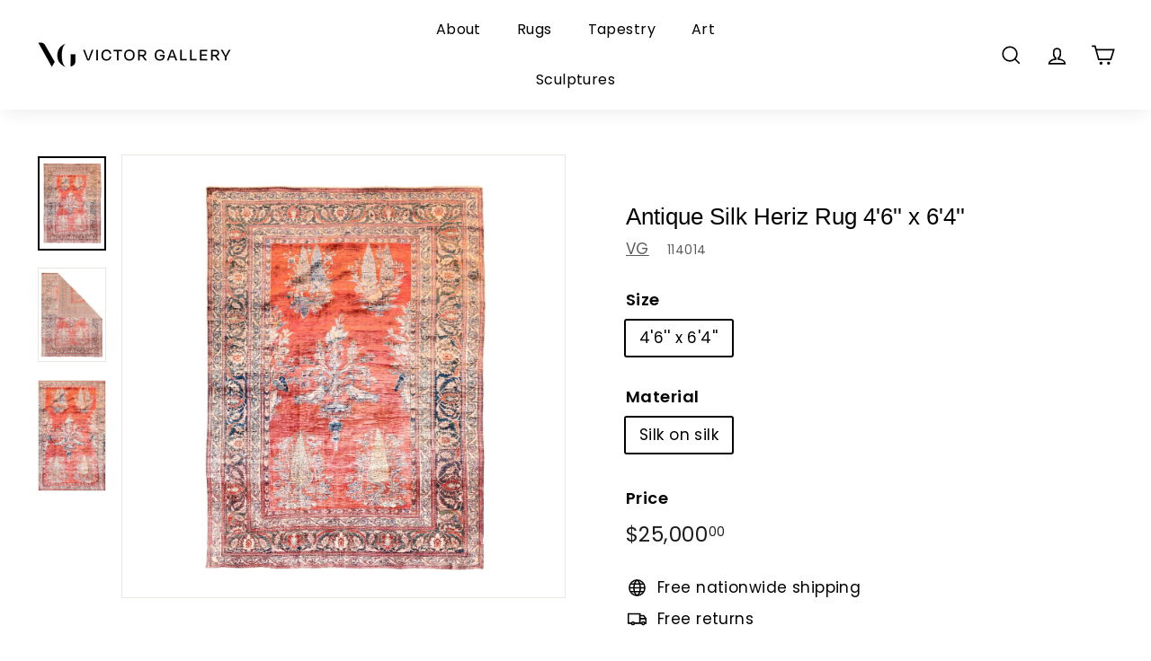

--- FILE ---
content_type: text/html; charset=utf-8
request_url: https://www.victorgallery.com/products/antique-heriz-silk-rug_114014area-rug
body_size: 25942
content:
<!doctype html>
<html class="no-js" lang="en" dir="ltr">
<head>
  <meta charset="utf-8">
  <meta http-equiv="X-UA-Compatible" content="IE=edge,chrome=1">
  <meta name="viewport" content="width=device-width,initial-scale=1">
  <meta name="theme-color" content="#000000">
  <link rel="canonical" href="https://www.victorgallery.com/products/antique-heriz-silk-rug_114014area-rug">
  <link rel="preload" as="script" href="//www.victorgallery.com/cdn/shop/t/2/assets/theme.js?v=115871345265991600611680556870">
  <link rel="preconnect" href="https://cdn.shopify.com" crossorigin>
  <link rel="preconnect" href="https://fonts.shopifycdn.com" crossorigin>
  <link rel="dns-prefetch" href="https://productreviews.shopifycdn.com">
  <link rel="dns-prefetch" href="https://ajax.googleapis.com">
  <link rel="dns-prefetch" href="https://maps.googleapis.com">
  <link rel="dns-prefetch" href="https://maps.gstatic.com"><link rel="shortcut icon" href="//www.victorgallery.com/cdn/shop/files/favicon_32x32.png?v=1681141106" type="image/png" /><title>Antique Silk Heriz Rug 4&#39;6&#39;&#39; x 6&#39;4&#39;&#39;
&ndash; Victor Gallery
</title>
<meta name="description" content="The brisk palette based on red and cream is displayed on the stepped and barb-fringed field with a conforming navy/red/ navy nested medallion with dramatic cream outline accents. Corners filled with small leaves and flowers, and stepped, convex red cores. Near black main border with red and dark blue reversing turtles. Slightest end reduction. Cotton foundation, medium-coarse weave. Good condition."><meta property="og:site_name" content="Victor Gallery">
  <meta property="og:url" content="https://www.victorgallery.com/products/antique-heriz-silk-rug_114014area-rug">
  <meta property="og:title" content="Antique Silk Heriz Rug 4&#39;6&#39;&#39; x 6&#39;4&#39;&#39;">
  <meta property="og:type" content="product">
  <meta property="og:description" content="The brisk palette based on red and cream is displayed on the stepped and barb-fringed field with a conforming navy/red/ navy nested medallion with dramatic cream outline accents. Corners filled with small leaves and flowers, and stepped, convex red cores. Near black main border with red and dark blue reversing turtles. Slightest end reduction. Cotton foundation, medium-coarse weave. Good condition."><meta property="og:image" content="http://www.victorgallery.com/cdn/shop/products/K170AA_f498a2e7-5e43-4535-a836-22828e835c67.jpg?v=1683034398">
    <meta property="og:image:secure_url" content="https://www.victorgallery.com/cdn/shop/products/K170AA_f498a2e7-5e43-4535-a836-22828e835c67.jpg?v=1683034398">
    <meta property="og:image:width" content="1500">
    <meta property="og:image:height" content="2067"><meta name="twitter:site" content="@">
  <meta name="twitter:card" content="summary_large_image">
  <meta name="twitter:title" content="Antique Silk Heriz Rug 4'6'' x 6'4''">
  <meta name="twitter:description" content="The brisk palette based on red and cream is displayed on the stepped and barb-fringed field with a conforming navy/red/ navy nested medallion with dramatic cream outline accents. Corners filled with small leaves and flowers, and stepped, convex red cores. Near black main border with red and dark blue reversing turtles. Slightest end reduction. Cotton foundation, medium-coarse weave. Good condition.">
<link rel="stylesheet" href="//www.victorgallery.com/cdn/shop/t/2/assets/country-flags.css"><style data-shopify>
  @font-face {
  font-family: Poppins;
  font-weight: 400;
  font-style: normal;
  font-display: swap;
  src: url("//www.victorgallery.com/cdn/fonts/poppins/poppins_n4.0ba78fa5af9b0e1a374041b3ceaadf0a43b41362.woff2") format("woff2"),
       url("//www.victorgallery.com/cdn/fonts/poppins/poppins_n4.214741a72ff2596839fc9760ee7a770386cf16ca.woff") format("woff");
}


  @font-face {
  font-family: Poppins;
  font-weight: 600;
  font-style: normal;
  font-display: swap;
  src: url("//www.victorgallery.com/cdn/fonts/poppins/poppins_n6.aa29d4918bc243723d56b59572e18228ed0786f6.woff2") format("woff2"),
       url("//www.victorgallery.com/cdn/fonts/poppins/poppins_n6.5f815d845fe073750885d5b7e619ee00e8111208.woff") format("woff");
}

  @font-face {
  font-family: Poppins;
  font-weight: 400;
  font-style: italic;
  font-display: swap;
  src: url("//www.victorgallery.com/cdn/fonts/poppins/poppins_i4.846ad1e22474f856bd6b81ba4585a60799a9f5d2.woff2") format("woff2"),
       url("//www.victorgallery.com/cdn/fonts/poppins/poppins_i4.56b43284e8b52fc64c1fd271f289a39e8477e9ec.woff") format("woff");
}

  @font-face {
  font-family: Poppins;
  font-weight: 600;
  font-style: italic;
  font-display: swap;
  src: url("//www.victorgallery.com/cdn/fonts/poppins/poppins_i6.bb8044d6203f492888d626dafda3c2999253e8e9.woff2") format("woff2"),
       url("//www.victorgallery.com/cdn/fonts/poppins/poppins_i6.e233dec1a61b1e7dead9f920159eda42280a02c3.woff") format("woff");
}

</style><link href="//www.victorgallery.com/cdn/shop/t/2/assets/theme.css?v=89556794065945077991699476462" rel="stylesheet" type="text/css" media="all" />
<style data-shopify>:root {
    --typeHeaderPrimary: Arial;
    --typeHeaderFallback: sans-serif;
    --typeHeaderSize: 30px;
    --typeHeaderWeight: 400;
    --typeHeaderLineHeight: 1.1;
    --typeHeaderSpacing: 0.0em;

    --typeBasePrimary:Poppins;
    --typeBaseFallback:sans-serif;
    --typeBaseSize: 17px;
    --typeBaseWeight: 400;
    --typeBaseSpacing: 0.025em;
    --typeBaseLineHeight: 1.5;

    --colorSmallImageBg: #ffffff;
    --colorSmallImageBgDark: #f7f7f7;
    --colorLargeImageBg: #e7e7e7;
    --colorLargeImageBgLight: #ffffff;

    --iconWeight: 4px;
    --iconLinecaps: miter;

    
      --buttonRadius: 0px;
      --btnPadding: 11px 20px;
    

    
      --roundness: 0px;
    

    
      --gridThickness: 1px;
    

    --productTileMargin: 4%;
    --collectionTileMargin: 5%;

    --swatchSize: 40px;
  }

  @media screen and (max-width: 768px) {
    :root {
      --typeBaseSize: 15px;

      
        --roundness: 0px;
        --btnPadding: 9px 17px;
      
    }
  }</style><script>
    document.documentElement.className = document.documentElement.className.replace('no-js', 'js');

    window.theme = window.theme || {};
    theme.routes = {
      home: "/",
      collections: "/collections",
      cart: "/cart.js",
      cartPage: "/cart",
      cartAdd: "/cart/add.js",
      cartChange: "/cart/change.js",
      search: "/search"
    };

    theme.strings = {
      soldOut: "Sold",
      unavailable: "Unavailable",
      inStockLabel: "In stock, ready to ship",
      oneStockLabel: "Low stock - [count] item left",
      otherStockLabel: "Low stock - [count] items left",
      willNotShipUntil: "Ready to ship [date]",
      willBeInStockAfter: "Back in stock [date]",
      waitingForStock: "Inventory on the way",
      savePrice: "Save [saved_amount]",
      cartEmpty: "Your cart is currently empty.",
      cartTermsConfirmation: "You must agree with the terms and conditions of sales to check out",
      searchCollections: "Collections",
      searchPages: "Pages",
      searchArticles: "Articles",
      maxQuantity: "You can only have [quantity] of [title] in your cart."
    };
    theme.settings = {
      cartType: "dropdown",
      isCustomerTemplate: false,
      moneyFormat: "${{amount}}",
      saveType: "dollar",
      productImageSize: "square",
      productImageCover: true,
      predictiveSearch: true,
      predictiveSearchType: null,
      superScriptSetting: true,
      superScriptPrice: true,
      quickView: true,
      quickAdd: true,
      themeName: 'Expanse',
      themeVersion: "4.3.1"
    };
  </script>

  <script>window.performance && window.performance.mark && window.performance.mark('shopify.content_for_header.start');</script><meta name="google-site-verification" content="843Z4Dd-lRjP3A2bln1jZh09-Ce3SdlIFmt_F66JZWc">
<meta name="facebook-domain-verification" content="yk7jvcf76eru8xbqjeqc66gx5k3pes">
<meta id="shopify-digital-wallet" name="shopify-digital-wallet" content="/74571186490/digital_wallets/dialog">
<meta name="shopify-checkout-api-token" content="3b12ba627415eec648fe68b2eadf1156">
<meta id="in-context-paypal-metadata" data-shop-id="74571186490" data-venmo-supported="false" data-environment="production" data-locale="en_US" data-paypal-v4="true" data-currency="USD">
<link rel="alternate" type="application/json+oembed" href="https://www.victorgallery.com/products/antique-heriz-silk-rug_114014area-rug.oembed">
<script async="async" src="/checkouts/internal/preloads.js?locale=en-US"></script>
<script id="shopify-features" type="application/json">{"accessToken":"3b12ba627415eec648fe68b2eadf1156","betas":["rich-media-storefront-analytics"],"domain":"www.victorgallery.com","predictiveSearch":true,"shopId":74571186490,"locale":"en"}</script>
<script>var Shopify = Shopify || {};
Shopify.shop = "247384.myshopify.com";
Shopify.locale = "en";
Shopify.currency = {"active":"USD","rate":"1.0"};
Shopify.country = "US";
Shopify.theme = {"name":"Expanse","id":147498434874,"schema_name":"Expanse","schema_version":"4.3.1","theme_store_id":902,"role":"main"};
Shopify.theme.handle = "null";
Shopify.theme.style = {"id":null,"handle":null};
Shopify.cdnHost = "www.victorgallery.com/cdn";
Shopify.routes = Shopify.routes || {};
Shopify.routes.root = "/";</script>
<script type="module">!function(o){(o.Shopify=o.Shopify||{}).modules=!0}(window);</script>
<script>!function(o){function n(){var o=[];function n(){o.push(Array.prototype.slice.apply(arguments))}return n.q=o,n}var t=o.Shopify=o.Shopify||{};t.loadFeatures=n(),t.autoloadFeatures=n()}(window);</script>
<script id="shop-js-analytics" type="application/json">{"pageType":"product"}</script>
<script defer="defer" async type="module" src="//www.victorgallery.com/cdn/shopifycloud/shop-js/modules/v2/client.init-shop-cart-sync_BApSsMSl.en.esm.js"></script>
<script defer="defer" async type="module" src="//www.victorgallery.com/cdn/shopifycloud/shop-js/modules/v2/chunk.common_CBoos6YZ.esm.js"></script>
<script type="module">
  await import("//www.victorgallery.com/cdn/shopifycloud/shop-js/modules/v2/client.init-shop-cart-sync_BApSsMSl.en.esm.js");
await import("//www.victorgallery.com/cdn/shopifycloud/shop-js/modules/v2/chunk.common_CBoos6YZ.esm.js");

  window.Shopify.SignInWithShop?.initShopCartSync?.({"fedCMEnabled":true,"windoidEnabled":true});

</script>
<script id="__st">var __st={"a":74571186490,"offset":-18000,"reqid":"529b8206-af8d-413d-b62c-09e4b4950980-1768926695","pageurl":"www.victorgallery.com\/products\/antique-heriz-silk-rug_114014area-rug","u":"1e39c9c9de18","p":"product","rtyp":"product","rid":8274569724218};</script>
<script>window.ShopifyPaypalV4VisibilityTracking = true;</script>
<script id="captcha-bootstrap">!function(){'use strict';const t='contact',e='account',n='new_comment',o=[[t,t],['blogs',n],['comments',n],[t,'customer']],c=[[e,'customer_login'],[e,'guest_login'],[e,'recover_customer_password'],[e,'create_customer']],r=t=>t.map((([t,e])=>`form[action*='/${t}']:not([data-nocaptcha='true']) input[name='form_type'][value='${e}']`)).join(','),a=t=>()=>t?[...document.querySelectorAll(t)].map((t=>t.form)):[];function s(){const t=[...o],e=r(t);return a(e)}const i='password',u='form_key',d=['recaptcha-v3-token','g-recaptcha-response','h-captcha-response',i],f=()=>{try{return window.sessionStorage}catch{return}},m='__shopify_v',_=t=>t.elements[u];function p(t,e,n=!1){try{const o=window.sessionStorage,c=JSON.parse(o.getItem(e)),{data:r}=function(t){const{data:e,action:n}=t;return t[m]||n?{data:e,action:n}:{data:t,action:n}}(c);for(const[e,n]of Object.entries(r))t.elements[e]&&(t.elements[e].value=n);n&&o.removeItem(e)}catch(o){console.error('form repopulation failed',{error:o})}}const l='form_type',E='cptcha';function T(t){t.dataset[E]=!0}const w=window,h=w.document,L='Shopify',v='ce_forms',y='captcha';let A=!1;((t,e)=>{const n=(g='f06e6c50-85a8-45c8-87d0-21a2b65856fe',I='https://cdn.shopify.com/shopifycloud/storefront-forms-hcaptcha/ce_storefront_forms_captcha_hcaptcha.v1.5.2.iife.js',D={infoText:'Protected by hCaptcha',privacyText:'Privacy',termsText:'Terms'},(t,e,n)=>{const o=w[L][v],c=o.bindForm;if(c)return c(t,g,e,D).then(n);var r;o.q.push([[t,g,e,D],n]),r=I,A||(h.body.append(Object.assign(h.createElement('script'),{id:'captcha-provider',async:!0,src:r})),A=!0)});var g,I,D;w[L]=w[L]||{},w[L][v]=w[L][v]||{},w[L][v].q=[],w[L][y]=w[L][y]||{},w[L][y].protect=function(t,e){n(t,void 0,e),T(t)},Object.freeze(w[L][y]),function(t,e,n,w,h,L){const[v,y,A,g]=function(t,e,n){const i=e?o:[],u=t?c:[],d=[...i,...u],f=r(d),m=r(i),_=r(d.filter((([t,e])=>n.includes(e))));return[a(f),a(m),a(_),s()]}(w,h,L),I=t=>{const e=t.target;return e instanceof HTMLFormElement?e:e&&e.form},D=t=>v().includes(t);t.addEventListener('submit',(t=>{const e=I(t);if(!e)return;const n=D(e)&&!e.dataset.hcaptchaBound&&!e.dataset.recaptchaBound,o=_(e),c=g().includes(e)&&(!o||!o.value);(n||c)&&t.preventDefault(),c&&!n&&(function(t){try{if(!f())return;!function(t){const e=f();if(!e)return;const n=_(t);if(!n)return;const o=n.value;o&&e.removeItem(o)}(t);const e=Array.from(Array(32),(()=>Math.random().toString(36)[2])).join('');!function(t,e){_(t)||t.append(Object.assign(document.createElement('input'),{type:'hidden',name:u})),t.elements[u].value=e}(t,e),function(t,e){const n=f();if(!n)return;const o=[...t.querySelectorAll(`input[type='${i}']`)].map((({name:t})=>t)),c=[...d,...o],r={};for(const[a,s]of new FormData(t).entries())c.includes(a)||(r[a]=s);n.setItem(e,JSON.stringify({[m]:1,action:t.action,data:r}))}(t,e)}catch(e){console.error('failed to persist form',e)}}(e),e.submit())}));const S=(t,e)=>{t&&!t.dataset[E]&&(n(t,e.some((e=>e===t))),T(t))};for(const o of['focusin','change'])t.addEventListener(o,(t=>{const e=I(t);D(e)&&S(e,y())}));const B=e.get('form_key'),M=e.get(l),P=B&&M;t.addEventListener('DOMContentLoaded',(()=>{const t=y();if(P)for(const e of t)e.elements[l].value===M&&p(e,B);[...new Set([...A(),...v().filter((t=>'true'===t.dataset.shopifyCaptcha))])].forEach((e=>S(e,t)))}))}(h,new URLSearchParams(w.location.search),n,t,e,['guest_login'])})(!0,!0)}();</script>
<script integrity="sha256-4kQ18oKyAcykRKYeNunJcIwy7WH5gtpwJnB7kiuLZ1E=" data-source-attribution="shopify.loadfeatures" defer="defer" src="//www.victorgallery.com/cdn/shopifycloud/storefront/assets/storefront/load_feature-a0a9edcb.js" crossorigin="anonymous"></script>
<script data-source-attribution="shopify.dynamic_checkout.dynamic.init">var Shopify=Shopify||{};Shopify.PaymentButton=Shopify.PaymentButton||{isStorefrontPortableWallets:!0,init:function(){window.Shopify.PaymentButton.init=function(){};var t=document.createElement("script");t.src="https://www.victorgallery.com/cdn/shopifycloud/portable-wallets/latest/portable-wallets.en.js",t.type="module",document.head.appendChild(t)}};
</script>
<script data-source-attribution="shopify.dynamic_checkout.buyer_consent">
  function portableWalletsHideBuyerConsent(e){var t=document.getElementById("shopify-buyer-consent"),n=document.getElementById("shopify-subscription-policy-button");t&&n&&(t.classList.add("hidden"),t.setAttribute("aria-hidden","true"),n.removeEventListener("click",e))}function portableWalletsShowBuyerConsent(e){var t=document.getElementById("shopify-buyer-consent"),n=document.getElementById("shopify-subscription-policy-button");t&&n&&(t.classList.remove("hidden"),t.removeAttribute("aria-hidden"),n.addEventListener("click",e))}window.Shopify?.PaymentButton&&(window.Shopify.PaymentButton.hideBuyerConsent=portableWalletsHideBuyerConsent,window.Shopify.PaymentButton.showBuyerConsent=portableWalletsShowBuyerConsent);
</script>
<script>
  function portableWalletsCleanup(e){e&&e.src&&console.error("Failed to load portable wallets script "+e.src);var t=document.querySelectorAll("shopify-accelerated-checkout .shopify-payment-button__skeleton, shopify-accelerated-checkout-cart .wallet-cart-button__skeleton"),e=document.getElementById("shopify-buyer-consent");for(let e=0;e<t.length;e++)t[e].remove();e&&e.remove()}function portableWalletsNotLoadedAsModule(e){e instanceof ErrorEvent&&"string"==typeof e.message&&e.message.includes("import.meta")&&"string"==typeof e.filename&&e.filename.includes("portable-wallets")&&(window.removeEventListener("error",portableWalletsNotLoadedAsModule),window.Shopify.PaymentButton.failedToLoad=e,"loading"===document.readyState?document.addEventListener("DOMContentLoaded",window.Shopify.PaymentButton.init):window.Shopify.PaymentButton.init())}window.addEventListener("error",portableWalletsNotLoadedAsModule);
</script>

<script type="module" src="https://www.victorgallery.com/cdn/shopifycloud/portable-wallets/latest/portable-wallets.en.js" onError="portableWalletsCleanup(this)" crossorigin="anonymous"></script>
<script nomodule>
  document.addEventListener("DOMContentLoaded", portableWalletsCleanup);
</script>

<link id="shopify-accelerated-checkout-styles" rel="stylesheet" media="screen" href="https://www.victorgallery.com/cdn/shopifycloud/portable-wallets/latest/accelerated-checkout-backwards-compat.css" crossorigin="anonymous">
<style id="shopify-accelerated-checkout-cart">
        #shopify-buyer-consent {
  margin-top: 1em;
  display: inline-block;
  width: 100%;
}

#shopify-buyer-consent.hidden {
  display: none;
}

#shopify-subscription-policy-button {
  background: none;
  border: none;
  padding: 0;
  text-decoration: underline;
  font-size: inherit;
  cursor: pointer;
}

#shopify-subscription-policy-button::before {
  box-shadow: none;
}

      </style>

<script>window.performance && window.performance.mark && window.performance.mark('shopify.content_for_header.end');</script>

  <script src="//www.victorgallery.com/cdn/shop/t/2/assets/vendor-scripts-v2.js" defer="defer"></script>
  <script src="//www.victorgallery.com/cdn/shop/t/2/assets/theme.js?v=115871345265991600611680556870" defer="defer"></script>
  <script src="//www.victorgallery.com/cdn/shop/t/2/assets/next.js?v=116674424804849094141680556870" defer="defer"></script>

  <link type="text/css" href="//www.victorgallery.com/cdn/shop/t/2/assets/next.css?v=139907900602250707431680556870" rel="stylesheet">
<link href="https://monorail-edge.shopifysvc.com" rel="dns-prefetch">
<script>(function(){if ("sendBeacon" in navigator && "performance" in window) {try {var session_token_from_headers = performance.getEntriesByType('navigation')[0].serverTiming.find(x => x.name == '_s').description;} catch {var session_token_from_headers = undefined;}var session_cookie_matches = document.cookie.match(/_shopify_s=([^;]*)/);var session_token_from_cookie = session_cookie_matches && session_cookie_matches.length === 2 ? session_cookie_matches[1] : "";var session_token = session_token_from_headers || session_token_from_cookie || "";function handle_abandonment_event(e) {var entries = performance.getEntries().filter(function(entry) {return /monorail-edge.shopifysvc.com/.test(entry.name);});if (!window.abandonment_tracked && entries.length === 0) {window.abandonment_tracked = true;var currentMs = Date.now();var navigation_start = performance.timing.navigationStart;var payload = {shop_id: 74571186490,url: window.location.href,navigation_start,duration: currentMs - navigation_start,session_token,page_type: "product"};window.navigator.sendBeacon("https://monorail-edge.shopifysvc.com/v1/produce", JSON.stringify({schema_id: "online_store_buyer_site_abandonment/1.1",payload: payload,metadata: {event_created_at_ms: currentMs,event_sent_at_ms: currentMs}}));}}window.addEventListener('pagehide', handle_abandonment_event);}}());</script>
<script id="web-pixels-manager-setup">(function e(e,d,r,n,o){if(void 0===o&&(o={}),!Boolean(null===(a=null===(i=window.Shopify)||void 0===i?void 0:i.analytics)||void 0===a?void 0:a.replayQueue)){var i,a;window.Shopify=window.Shopify||{};var t=window.Shopify;t.analytics=t.analytics||{};var s=t.analytics;s.replayQueue=[],s.publish=function(e,d,r){return s.replayQueue.push([e,d,r]),!0};try{self.performance.mark("wpm:start")}catch(e){}var l=function(){var e={modern:/Edge?\/(1{2}[4-9]|1[2-9]\d|[2-9]\d{2}|\d{4,})\.\d+(\.\d+|)|Firefox\/(1{2}[4-9]|1[2-9]\d|[2-9]\d{2}|\d{4,})\.\d+(\.\d+|)|Chrom(ium|e)\/(9{2}|\d{3,})\.\d+(\.\d+|)|(Maci|X1{2}).+ Version\/(15\.\d+|(1[6-9]|[2-9]\d|\d{3,})\.\d+)([,.]\d+|)( \(\w+\)|)( Mobile\/\w+|) Safari\/|Chrome.+OPR\/(9{2}|\d{3,})\.\d+\.\d+|(CPU[ +]OS|iPhone[ +]OS|CPU[ +]iPhone|CPU IPhone OS|CPU iPad OS)[ +]+(15[._]\d+|(1[6-9]|[2-9]\d|\d{3,})[._]\d+)([._]\d+|)|Android:?[ /-](13[3-9]|1[4-9]\d|[2-9]\d{2}|\d{4,})(\.\d+|)(\.\d+|)|Android.+Firefox\/(13[5-9]|1[4-9]\d|[2-9]\d{2}|\d{4,})\.\d+(\.\d+|)|Android.+Chrom(ium|e)\/(13[3-9]|1[4-9]\d|[2-9]\d{2}|\d{4,})\.\d+(\.\d+|)|SamsungBrowser\/([2-9]\d|\d{3,})\.\d+/,legacy:/Edge?\/(1[6-9]|[2-9]\d|\d{3,})\.\d+(\.\d+|)|Firefox\/(5[4-9]|[6-9]\d|\d{3,})\.\d+(\.\d+|)|Chrom(ium|e)\/(5[1-9]|[6-9]\d|\d{3,})\.\d+(\.\d+|)([\d.]+$|.*Safari\/(?![\d.]+ Edge\/[\d.]+$))|(Maci|X1{2}).+ Version\/(10\.\d+|(1[1-9]|[2-9]\d|\d{3,})\.\d+)([,.]\d+|)( \(\w+\)|)( Mobile\/\w+|) Safari\/|Chrome.+OPR\/(3[89]|[4-9]\d|\d{3,})\.\d+\.\d+|(CPU[ +]OS|iPhone[ +]OS|CPU[ +]iPhone|CPU IPhone OS|CPU iPad OS)[ +]+(10[._]\d+|(1[1-9]|[2-9]\d|\d{3,})[._]\d+)([._]\d+|)|Android:?[ /-](13[3-9]|1[4-9]\d|[2-9]\d{2}|\d{4,})(\.\d+|)(\.\d+|)|Mobile Safari.+OPR\/([89]\d|\d{3,})\.\d+\.\d+|Android.+Firefox\/(13[5-9]|1[4-9]\d|[2-9]\d{2}|\d{4,})\.\d+(\.\d+|)|Android.+Chrom(ium|e)\/(13[3-9]|1[4-9]\d|[2-9]\d{2}|\d{4,})\.\d+(\.\d+|)|Android.+(UC? ?Browser|UCWEB|U3)[ /]?(15\.([5-9]|\d{2,})|(1[6-9]|[2-9]\d|\d{3,})\.\d+)\.\d+|SamsungBrowser\/(5\.\d+|([6-9]|\d{2,})\.\d+)|Android.+MQ{2}Browser\/(14(\.(9|\d{2,})|)|(1[5-9]|[2-9]\d|\d{3,})(\.\d+|))(\.\d+|)|K[Aa][Ii]OS\/(3\.\d+|([4-9]|\d{2,})\.\d+)(\.\d+|)/},d=e.modern,r=e.legacy,n=navigator.userAgent;return n.match(d)?"modern":n.match(r)?"legacy":"unknown"}(),u="modern"===l?"modern":"legacy",c=(null!=n?n:{modern:"",legacy:""})[u],f=function(e){return[e.baseUrl,"/wpm","/b",e.hashVersion,"modern"===e.buildTarget?"m":"l",".js"].join("")}({baseUrl:d,hashVersion:r,buildTarget:u}),m=function(e){var d=e.version,r=e.bundleTarget,n=e.surface,o=e.pageUrl,i=e.monorailEndpoint;return{emit:function(e){var a=e.status,t=e.errorMsg,s=(new Date).getTime(),l=JSON.stringify({metadata:{event_sent_at_ms:s},events:[{schema_id:"web_pixels_manager_load/3.1",payload:{version:d,bundle_target:r,page_url:o,status:a,surface:n,error_msg:t},metadata:{event_created_at_ms:s}}]});if(!i)return console&&console.warn&&console.warn("[Web Pixels Manager] No Monorail endpoint provided, skipping logging."),!1;try{return self.navigator.sendBeacon.bind(self.navigator)(i,l)}catch(e){}var u=new XMLHttpRequest;try{return u.open("POST",i,!0),u.setRequestHeader("Content-Type","text/plain"),u.send(l),!0}catch(e){return console&&console.warn&&console.warn("[Web Pixels Manager] Got an unhandled error while logging to Monorail."),!1}}}}({version:r,bundleTarget:l,surface:e.surface,pageUrl:self.location.href,monorailEndpoint:e.monorailEndpoint});try{o.browserTarget=l,function(e){var d=e.src,r=e.async,n=void 0===r||r,o=e.onload,i=e.onerror,a=e.sri,t=e.scriptDataAttributes,s=void 0===t?{}:t,l=document.createElement("script"),u=document.querySelector("head"),c=document.querySelector("body");if(l.async=n,l.src=d,a&&(l.integrity=a,l.crossOrigin="anonymous"),s)for(var f in s)if(Object.prototype.hasOwnProperty.call(s,f))try{l.dataset[f]=s[f]}catch(e){}if(o&&l.addEventListener("load",o),i&&l.addEventListener("error",i),u)u.appendChild(l);else{if(!c)throw new Error("Did not find a head or body element to append the script");c.appendChild(l)}}({src:f,async:!0,onload:function(){if(!function(){var e,d;return Boolean(null===(d=null===(e=window.Shopify)||void 0===e?void 0:e.analytics)||void 0===d?void 0:d.initialized)}()){var d=window.webPixelsManager.init(e)||void 0;if(d){var r=window.Shopify.analytics;r.replayQueue.forEach((function(e){var r=e[0],n=e[1],o=e[2];d.publishCustomEvent(r,n,o)})),r.replayQueue=[],r.publish=d.publishCustomEvent,r.visitor=d.visitor,r.initialized=!0}}},onerror:function(){return m.emit({status:"failed",errorMsg:"".concat(f," has failed to load")})},sri:function(e){var d=/^sha384-[A-Za-z0-9+/=]+$/;return"string"==typeof e&&d.test(e)}(c)?c:"",scriptDataAttributes:o}),m.emit({status:"loading"})}catch(e){m.emit({status:"failed",errorMsg:(null==e?void 0:e.message)||"Unknown error"})}}})({shopId: 74571186490,storefrontBaseUrl: "https://www.victorgallery.com",extensionsBaseUrl: "https://extensions.shopifycdn.com/cdn/shopifycloud/web-pixels-manager",monorailEndpoint: "https://monorail-edge.shopifysvc.com/unstable/produce_batch",surface: "storefront-renderer",enabledBetaFlags: ["2dca8a86"],webPixelsConfigList: [{"id":"743309626","configuration":"{\"config\":\"{\\\"pixel_id\\\":\\\"G-B7EJ9DD0KM\\\",\\\"target_country\\\":\\\"US\\\",\\\"gtag_events\\\":[{\\\"type\\\":\\\"search\\\",\\\"action_label\\\":[\\\"G-B7EJ9DD0KM\\\",\\\"AW-11141053516\\\/MKeFCKT9jaUYEMz4u8Ap\\\"]},{\\\"type\\\":\\\"begin_checkout\\\",\\\"action_label\\\":[\\\"G-B7EJ9DD0KM\\\",\\\"AW-11141053516\\\/1zhICKr9jaUYEMz4u8Ap\\\"]},{\\\"type\\\":\\\"view_item\\\",\\\"action_label\\\":[\\\"G-B7EJ9DD0KM\\\",\\\"AW-11141053516\\\/JmGwCKH9jaUYEMz4u8Ap\\\",\\\"MC-H702D5F6X6\\\"]},{\\\"type\\\":\\\"purchase\\\",\\\"action_label\\\":[\\\"G-B7EJ9DD0KM\\\",\\\"AW-11141053516\\\/Qja7CNj7jaUYEMz4u8Ap\\\",\\\"MC-H702D5F6X6\\\"]},{\\\"type\\\":\\\"page_view\\\",\\\"action_label\\\":[\\\"G-B7EJ9DD0KM\\\",\\\"AW-11141053516\\\/Hz6wCNv7jaUYEMz4u8Ap\\\",\\\"MC-H702D5F6X6\\\"]},{\\\"type\\\":\\\"add_payment_info\\\",\\\"action_label\\\":[\\\"G-B7EJ9DD0KM\\\",\\\"AW-11141053516\\\/lC3nCK39jaUYEMz4u8Ap\\\"]},{\\\"type\\\":\\\"add_to_cart\\\",\\\"action_label\\\":[\\\"G-B7EJ9DD0KM\\\",\\\"AW-11141053516\\\/KELICKf9jaUYEMz4u8Ap\\\"]}],\\\"enable_monitoring_mode\\\":false}\"}","eventPayloadVersion":"v1","runtimeContext":"OPEN","scriptVersion":"b2a88bafab3e21179ed38636efcd8a93","type":"APP","apiClientId":1780363,"privacyPurposes":[],"dataSharingAdjustments":{"protectedCustomerApprovalScopes":["read_customer_address","read_customer_email","read_customer_name","read_customer_personal_data","read_customer_phone"]}},{"id":"383353146","configuration":"{\"pixel_id\":\"253285677242972\",\"pixel_type\":\"facebook_pixel\",\"metaapp_system_user_token\":\"-\"}","eventPayloadVersion":"v1","runtimeContext":"OPEN","scriptVersion":"ca16bc87fe92b6042fbaa3acc2fbdaa6","type":"APP","apiClientId":2329312,"privacyPurposes":["ANALYTICS","MARKETING","SALE_OF_DATA"],"dataSharingAdjustments":{"protectedCustomerApprovalScopes":["read_customer_address","read_customer_email","read_customer_name","read_customer_personal_data","read_customer_phone"]}},{"id":"188743994","configuration":"{\"tagID\":\"2612838975521\"}","eventPayloadVersion":"v1","runtimeContext":"STRICT","scriptVersion":"18031546ee651571ed29edbe71a3550b","type":"APP","apiClientId":3009811,"privacyPurposes":["ANALYTICS","MARKETING","SALE_OF_DATA"],"dataSharingAdjustments":{"protectedCustomerApprovalScopes":["read_customer_address","read_customer_email","read_customer_name","read_customer_personal_data","read_customer_phone"]}},{"id":"shopify-app-pixel","configuration":"{}","eventPayloadVersion":"v1","runtimeContext":"STRICT","scriptVersion":"0450","apiClientId":"shopify-pixel","type":"APP","privacyPurposes":["ANALYTICS","MARKETING"]},{"id":"shopify-custom-pixel","eventPayloadVersion":"v1","runtimeContext":"LAX","scriptVersion":"0450","apiClientId":"shopify-pixel","type":"CUSTOM","privacyPurposes":["ANALYTICS","MARKETING"]}],isMerchantRequest: false,initData: {"shop":{"name":"Victor Gallery","paymentSettings":{"currencyCode":"USD"},"myshopifyDomain":"247384.myshopify.com","countryCode":"US","storefrontUrl":"https:\/\/www.victorgallery.com"},"customer":null,"cart":null,"checkout":null,"productVariants":[{"price":{"amount":25000.0,"currencyCode":"USD"},"product":{"title":"Antique Silk Heriz Rug 4'6'' x 6'4''","vendor":"VG","id":"8274569724218","untranslatedTitle":"Antique Silk Heriz Rug 4'6'' x 6'4''","url":"\/products\/antique-heriz-silk-rug_114014area-rug","type":"Rugs"},"id":"45052126363962","image":{"src":"\/\/www.victorgallery.com\/cdn\/shop\/products\/K170AA_f498a2e7-5e43-4535-a836-22828e835c67.jpg?v=1683034398"},"sku":"114014","title":"4'6'' x 6'4'' \/ Silk on silk","untranslatedTitle":"4'6'' x 6'4'' \/ Silk on silk"}],"purchasingCompany":null},},"https://www.victorgallery.com/cdn","fcfee988w5aeb613cpc8e4bc33m6693e112",{"modern":"","legacy":""},{"shopId":"74571186490","storefrontBaseUrl":"https:\/\/www.victorgallery.com","extensionBaseUrl":"https:\/\/extensions.shopifycdn.com\/cdn\/shopifycloud\/web-pixels-manager","surface":"storefront-renderer","enabledBetaFlags":"[\"2dca8a86\"]","isMerchantRequest":"false","hashVersion":"fcfee988w5aeb613cpc8e4bc33m6693e112","publish":"custom","events":"[[\"page_viewed\",{}],[\"product_viewed\",{\"productVariant\":{\"price\":{\"amount\":25000.0,\"currencyCode\":\"USD\"},\"product\":{\"title\":\"Antique Silk Heriz Rug 4'6'' x 6'4''\",\"vendor\":\"VG\",\"id\":\"8274569724218\",\"untranslatedTitle\":\"Antique Silk Heriz Rug 4'6'' x 6'4''\",\"url\":\"\/products\/antique-heriz-silk-rug_114014area-rug\",\"type\":\"Rugs\"},\"id\":\"45052126363962\",\"image\":{\"src\":\"\/\/www.victorgallery.com\/cdn\/shop\/products\/K170AA_f498a2e7-5e43-4535-a836-22828e835c67.jpg?v=1683034398\"},\"sku\":\"114014\",\"title\":\"4'6'' x 6'4'' \/ Silk on silk\",\"untranslatedTitle\":\"4'6'' x 6'4'' \/ Silk on silk\"}}]]"});</script><script>
  window.ShopifyAnalytics = window.ShopifyAnalytics || {};
  window.ShopifyAnalytics.meta = window.ShopifyAnalytics.meta || {};
  window.ShopifyAnalytics.meta.currency = 'USD';
  var meta = {"product":{"id":8274569724218,"gid":"gid:\/\/shopify\/Product\/8274569724218","vendor":"VG","type":"Rugs","handle":"antique-heriz-silk-rug_114014area-rug","variants":[{"id":45052126363962,"price":2500000,"name":"Antique Silk Heriz Rug 4'6'' x 6'4'' - 4'6'' x 6'4'' \/ Silk on silk","public_title":"4'6'' x 6'4'' \/ Silk on silk","sku":"114014"}],"remote":false},"page":{"pageType":"product","resourceType":"product","resourceId":8274569724218,"requestId":"529b8206-af8d-413d-b62c-09e4b4950980-1768926695"}};
  for (var attr in meta) {
    window.ShopifyAnalytics.meta[attr] = meta[attr];
  }
</script>
<script class="analytics">
  (function () {
    var customDocumentWrite = function(content) {
      var jquery = null;

      if (window.jQuery) {
        jquery = window.jQuery;
      } else if (window.Checkout && window.Checkout.$) {
        jquery = window.Checkout.$;
      }

      if (jquery) {
        jquery('body').append(content);
      }
    };

    var hasLoggedConversion = function(token) {
      if (token) {
        return document.cookie.indexOf('loggedConversion=' + token) !== -1;
      }
      return false;
    }

    var setCookieIfConversion = function(token) {
      if (token) {
        var twoMonthsFromNow = new Date(Date.now());
        twoMonthsFromNow.setMonth(twoMonthsFromNow.getMonth() + 2);

        document.cookie = 'loggedConversion=' + token + '; expires=' + twoMonthsFromNow;
      }
    }

    var trekkie = window.ShopifyAnalytics.lib = window.trekkie = window.trekkie || [];
    if (trekkie.integrations) {
      return;
    }
    trekkie.methods = [
      'identify',
      'page',
      'ready',
      'track',
      'trackForm',
      'trackLink'
    ];
    trekkie.factory = function(method) {
      return function() {
        var args = Array.prototype.slice.call(arguments);
        args.unshift(method);
        trekkie.push(args);
        return trekkie;
      };
    };
    for (var i = 0; i < trekkie.methods.length; i++) {
      var key = trekkie.methods[i];
      trekkie[key] = trekkie.factory(key);
    }
    trekkie.load = function(config) {
      trekkie.config = config || {};
      trekkie.config.initialDocumentCookie = document.cookie;
      var first = document.getElementsByTagName('script')[0];
      var script = document.createElement('script');
      script.type = 'text/javascript';
      script.onerror = function(e) {
        var scriptFallback = document.createElement('script');
        scriptFallback.type = 'text/javascript';
        scriptFallback.onerror = function(error) {
                var Monorail = {
      produce: function produce(monorailDomain, schemaId, payload) {
        var currentMs = new Date().getTime();
        var event = {
          schema_id: schemaId,
          payload: payload,
          metadata: {
            event_created_at_ms: currentMs,
            event_sent_at_ms: currentMs
          }
        };
        return Monorail.sendRequest("https://" + monorailDomain + "/v1/produce", JSON.stringify(event));
      },
      sendRequest: function sendRequest(endpointUrl, payload) {
        // Try the sendBeacon API
        if (window && window.navigator && typeof window.navigator.sendBeacon === 'function' && typeof window.Blob === 'function' && !Monorail.isIos12()) {
          var blobData = new window.Blob([payload], {
            type: 'text/plain'
          });

          if (window.navigator.sendBeacon(endpointUrl, blobData)) {
            return true;
          } // sendBeacon was not successful

        } // XHR beacon

        var xhr = new XMLHttpRequest();

        try {
          xhr.open('POST', endpointUrl);
          xhr.setRequestHeader('Content-Type', 'text/plain');
          xhr.send(payload);
        } catch (e) {
          console.log(e);
        }

        return false;
      },
      isIos12: function isIos12() {
        return window.navigator.userAgent.lastIndexOf('iPhone; CPU iPhone OS 12_') !== -1 || window.navigator.userAgent.lastIndexOf('iPad; CPU OS 12_') !== -1;
      }
    };
    Monorail.produce('monorail-edge.shopifysvc.com',
      'trekkie_storefront_load_errors/1.1',
      {shop_id: 74571186490,
      theme_id: 147498434874,
      app_name: "storefront",
      context_url: window.location.href,
      source_url: "//www.victorgallery.com/cdn/s/trekkie.storefront.cd680fe47e6c39ca5d5df5f0a32d569bc48c0f27.min.js"});

        };
        scriptFallback.async = true;
        scriptFallback.src = '//www.victorgallery.com/cdn/s/trekkie.storefront.cd680fe47e6c39ca5d5df5f0a32d569bc48c0f27.min.js';
        first.parentNode.insertBefore(scriptFallback, first);
      };
      script.async = true;
      script.src = '//www.victorgallery.com/cdn/s/trekkie.storefront.cd680fe47e6c39ca5d5df5f0a32d569bc48c0f27.min.js';
      first.parentNode.insertBefore(script, first);
    };
    trekkie.load(
      {"Trekkie":{"appName":"storefront","development":false,"defaultAttributes":{"shopId":74571186490,"isMerchantRequest":null,"themeId":147498434874,"themeCityHash":"3073786513868002742","contentLanguage":"en","currency":"USD","eventMetadataId":"3cfe0422-3f7f-46e3-ad63-27b1780238c9"},"isServerSideCookieWritingEnabled":true,"monorailRegion":"shop_domain","enabledBetaFlags":["65f19447"]},"Session Attribution":{},"S2S":{"facebookCapiEnabled":true,"source":"trekkie-storefront-renderer","apiClientId":580111}}
    );

    var loaded = false;
    trekkie.ready(function() {
      if (loaded) return;
      loaded = true;

      window.ShopifyAnalytics.lib = window.trekkie;

      var originalDocumentWrite = document.write;
      document.write = customDocumentWrite;
      try { window.ShopifyAnalytics.merchantGoogleAnalytics.call(this); } catch(error) {};
      document.write = originalDocumentWrite;

      window.ShopifyAnalytics.lib.page(null,{"pageType":"product","resourceType":"product","resourceId":8274569724218,"requestId":"529b8206-af8d-413d-b62c-09e4b4950980-1768926695","shopifyEmitted":true});

      var match = window.location.pathname.match(/checkouts\/(.+)\/(thank_you|post_purchase)/)
      var token = match? match[1]: undefined;
      if (!hasLoggedConversion(token)) {
        setCookieIfConversion(token);
        window.ShopifyAnalytics.lib.track("Viewed Product",{"currency":"USD","variantId":45052126363962,"productId":8274569724218,"productGid":"gid:\/\/shopify\/Product\/8274569724218","name":"Antique Silk Heriz Rug 4'6'' x 6'4'' - 4'6'' x 6'4'' \/ Silk on silk","price":"25000.00","sku":"114014","brand":"VG","variant":"4'6'' x 6'4'' \/ Silk on silk","category":"Rugs","nonInteraction":true,"remote":false},undefined,undefined,{"shopifyEmitted":true});
      window.ShopifyAnalytics.lib.track("monorail:\/\/trekkie_storefront_viewed_product\/1.1",{"currency":"USD","variantId":45052126363962,"productId":8274569724218,"productGid":"gid:\/\/shopify\/Product\/8274569724218","name":"Antique Silk Heriz Rug 4'6'' x 6'4'' - 4'6'' x 6'4'' \/ Silk on silk","price":"25000.00","sku":"114014","brand":"VG","variant":"4'6'' x 6'4'' \/ Silk on silk","category":"Rugs","nonInteraction":true,"remote":false,"referer":"https:\/\/www.victorgallery.com\/products\/antique-heriz-silk-rug_114014area-rug"});
      }
    });


        var eventsListenerScript = document.createElement('script');
        eventsListenerScript.async = true;
        eventsListenerScript.src = "//www.victorgallery.com/cdn/shopifycloud/storefront/assets/shop_events_listener-3da45d37.js";
        document.getElementsByTagName('head')[0].appendChild(eventsListenerScript);

})();</script>
  <script>
  if (!window.ga || (window.ga && typeof window.ga !== 'function')) {
    window.ga = function ga() {
      (window.ga.q = window.ga.q || []).push(arguments);
      if (window.Shopify && window.Shopify.analytics && typeof window.Shopify.analytics.publish === 'function') {
        window.Shopify.analytics.publish("ga_stub_called", {}, {sendTo: "google_osp_migration"});
      }
      console.error("Shopify's Google Analytics stub called with:", Array.from(arguments), "\nSee https://help.shopify.com/manual/promoting-marketing/pixels/pixel-migration#google for more information.");
    };
    if (window.Shopify && window.Shopify.analytics && typeof window.Shopify.analytics.publish === 'function') {
      window.Shopify.analytics.publish("ga_stub_initialized", {}, {sendTo: "google_osp_migration"});
    }
  }
</script>
<script
  defer
  src="https://www.victorgallery.com/cdn/shopifycloud/perf-kit/shopify-perf-kit-3.0.4.min.js"
  data-application="storefront-renderer"
  data-shop-id="74571186490"
  data-render-region="gcp-us-central1"
  data-page-type="product"
  data-theme-instance-id="147498434874"
  data-theme-name="Expanse"
  data-theme-version="4.3.1"
  data-monorail-region="shop_domain"
  data-resource-timing-sampling-rate="10"
  data-shs="true"
  data-shs-beacon="true"
  data-shs-export-with-fetch="true"
  data-shs-logs-sample-rate="1"
  data-shs-beacon-endpoint="https://www.victorgallery.com/api/collect"
></script>
</head>

<body class="template-product" data-transitions="true" data-button_style="square" data-edges="" data-type_header_capitalize="false" data-swatch_style="square" data-grid-style="gridlines-thin">

  
    <script type="text/javascript">window.setTimeout(function() { document.body.className += " loaded"; }, 25);</script>
  

  <a class="in-page-link visually-hidden skip-link" href="#MainContent">Skip to content</a>

  <div id="PageContainer" class="page-container">
    <div class="transition-body"><!-- BEGIN sections: header-group -->
<div id="shopify-section-sections--18588466250042__header" class="shopify-section shopify-section-group-header-group header-section"><style>
  .site-nav__link {
    font-size: 16px;
  }
  

  
.site-header,
    .site-header__element--sub {
      box-shadow: 0 0 25px rgb(0 0 0 / 10%);
    }

    .is-light .site-header,
    .is-light .site-header__element--sub {
      box-shadow: none;
    }</style>

<div data-section-id="sections--18588466250042__header" data-section-type="header">
  <div id="HeaderWrapper" class="header-wrapper">
    <header
      id="SiteHeader"
      class="site-header"
      data-sticky="true"
      data-overlay="false">

      <div class="site-header__element site-header__element--top">
        <div class="page-width">
          <div class="header-layout" data-layout="left-center" data-nav="beside" data-logo-align="left"><div class="header-item header-item--logo"><style data-shopify>.header-item--logo,
    [data-layout="left-center"] .header-item--logo,
    [data-layout="left-center"] .header-item--icons {
      flex: 0 1 200px;
    }

    @media only screen and (min-width: 769px) {
      .header-item--logo,
      [data-layout="left-center"] .header-item--logo,
      [data-layout="left-center"] .header-item--icons {
        flex: 0 0 220px;
      }
    }

    .site-header__logo a {
      width: 200px;
    }
    .is-light .site-header__logo .logo--inverted {
      width: 200px;
    }
    @media only screen and (min-width: 769px) {
      .site-header__logo a {
        width: 220px;
      }

      .is-light .site-header__logo .logo--inverted {
        width: 220px;
      }
    }</style><div class="h1 site-header__logo" ><span class="visually-hidden">Victor Gallery</span>
      
      <a
        href="/"
        class="site-header__logo-link">

        





<image-element>


  
    
    <img src="//www.victorgallery.com/cdn/shop/files/0101-01.png?v=1683819709&amp;width=220" alt="" srcset="//www.victorgallery.com/cdn/shop/files/0101-01.png?v=1683819709&amp;width=220 220w" width="220" height="50" loading="eager" class="small--hide" sizes="220px" style="max-height: 49.803149606299215px;max-width: 220px;">
  


</image-element>






<image-element>


  
    
    <img src="//www.victorgallery.com/cdn/shop/files/0101-01.png?v=1683819709&amp;width=400" alt="" srcset="//www.victorgallery.com/cdn/shop/files/0101-01.png?v=1683819709&amp;width=200 200w, //www.victorgallery.com/cdn/shop/files/0101-01.png?v=1683819709&amp;width=400 400w" width="400" height="91" loading="eager" class="medium-up--hide" sizes="200px" style="max-height: 45.275590551181104px;max-width: 200px;">
  


</image-element>


</a></div></div><div class="header-item header-item--navigation text-center" role="navigation" aria-label="Primary"><ul class="site-nav site-navigation site-navigation--beside small--hide"><li class="site-nav__item site-nav__expanded-item site-nav--has-dropdown">
      
        <details
          id="site-nav-item--1"
          class="site-nav__details"
        >
          <summary
            aria-expanded="false"
            aria-controls="site-nav-item--1"
            class="site-nav__link site-nav__link--underline site-nav__link--has-dropdown"
          >
            About
          </summary>
      
<div class="site-nav__dropdown">
            <ul class="site-nav__dropdown-animate site-nav__dropdown-list text-left"><li class="">
                  <a href="/pages/about-us" class="site-nav__dropdown-link site-nav__dropdown-link--second-level">
                    About us
</a></li><li class="">
                  <a href="/pages/our-story" class="site-nav__dropdown-link site-nav__dropdown-link--second-level">
                    Our story
</a></li></ul>
          </div>
        </details>
      
    </li><li class="site-nav__item site-nav__expanded-item site-nav--has-dropdown site-nav--is-megamenu">
      
        <details
          id="site-nav-item--2"
          class="site-nav__details"
        >
          <summary
            aria-expanded="false"
            aria-controls="site-nav-item--2"
            class="site-nav__link site-nav__link--underline site-nav__link--has-dropdown"
          >
            Rugs
          </summary>
      
<div class="site-nav__dropdown megamenu text-left">
            <div class="page-width">
              <div class="site-nav__dropdown-animate megamenu__wrapper">
                <div class="megamenu__cols">
                  <div class="megamenu__col"><div class="megamenu__col-title">
                        <a href="/collections/rugs" class="site-nav__dropdown-link site-nav__dropdown-link--top-level">Style</a>
                      </div><a href="/collections/antique" class="site-nav__dropdown-link">
                          Antique
                        </a><a href="/collections/contemporary" class="site-nav__dropdown-link">
                          Contemporary
                        </a><a href="/collections/modern" class="site-nav__dropdown-link">
                          Modern
                        </a><a href="/collections/vintage" class="site-nav__dropdown-link">
                          Vintage
                        </a><a href="/collections/tribal" class="site-nav__dropdown-link">
                          Tribal
                        </a><a href="/collections/tapestry" class="site-nav__dropdown-link">
                          Tapestry
                        </a></div><div class="megamenu__col"><div class="megamenu__col-title">
                        <a href="/collections/rugs" class="site-nav__dropdown-link site-nav__dropdown-link--top-level">Size</a>
                      </div><a href="/collections/2-x-3" class="site-nav__dropdown-link">
                          2' x 3'
                        </a><a href="/collections/3-x-5" class="site-nav__dropdown-link">
                          3' x 5'
                        </a><a href="/collections/4-x-6" class="site-nav__dropdown-link">
                          4' x 6'
                        </a><a href="/collections/5-x-8" class="site-nav__dropdown-link">
                          5' x 8'
                        </a><a href="/collections/6-x-9" class="site-nav__dropdown-link">
                          6' x 9'
                        </a><a href="/collections/8-x-10" class="site-nav__dropdown-link">
                          8' x 10'
                        </a><a href="/collections/9-x-12" class="site-nav__dropdown-link">
                          9' x 12'
                        </a><a href="/collections/10-x-14" class="site-nav__dropdown-link">
                          10' x 14'
                        </a><a href="/collections/12-x-15" class="site-nav__dropdown-link">
                          12' x 15'
                        </a><a href="/collections/oversized" class="site-nav__dropdown-link">
                          Oversized
                        </a></div><div class="megamenu__col"><div class="megamenu__col-title">
                        <a href="/collections/rugs" class="site-nav__dropdown-link site-nav__dropdown-link--top-level">Shape</a>
                      </div><a href="/collections/rectangular" class="site-nav__dropdown-link">
                          Rectangular
                        </a><a href="/collections/round" class="site-nav__dropdown-link">
                          Round
                        </a><a href="/collections/runner" class="site-nav__dropdown-link">
                          Runner
                        </a><a href="/collections/square" class="site-nav__dropdown-link">
                          Square
                        </a><a href="/collections/oval" class="site-nav__dropdown-link">
                          Oval
                        </a></div>
                </div></div>
            </div>
          </div>
        </details>
      
    </li><li class="site-nav__item site-nav__expanded-item">
      
        <a
          href="/collections/tapestry"
          class="site-nav__link site-nav__link--underline"
        >
          Tapestry
        </a>
      

    </li><li class="site-nav__item site-nav__expanded-item">
      
        <a
          href="/collections/art"
          class="site-nav__link site-nav__link--underline"
        >
          Art
        </a>
      

    </li><li class="site-nav__item site-nav__expanded-item">
      
        <a
          href="/collections/sculptures"
          class="site-nav__link site-nav__link--underline"
        >
          Sculptures
        </a>
      

    </li></ul>
</div><div class="header-item header-item--icons"><div class="site-nav">
  <div class="site-nav__icons">
    <a href="/search" class="site-nav__link site-nav__link--icon js-search-header js-no-transition">
      <svg aria-hidden="true" focusable="false" role="presentation" class="icon icon-search" viewBox="0 0 64 64"><defs><style>.cls-1{fill:none;stroke:#000;stroke-miterlimit:10;stroke-width:2px}</style></defs><path class="cls-1" d="M47.16 28.58A18.58 18.58 0 1 1 28.58 10a18.58 18.58 0 0 1 18.58 18.58zM54 54L41.94 42"/></svg>
      <span class="icon__fallback-text">Search</span>
    </a><a class="site-nav__link site-nav__link--icon small--hide" href="/account">
        <svg aria-hidden="true" focusable="false" role="presentation" class="icon icon-user" viewBox="0 0 64 64"><defs><style>.cls-1{fill:none;stroke:#000;stroke-miterlimit:10;stroke-width:2px}</style></defs><path class="cls-1" d="M35 39.84v-2.53c3.3-1.91 6-6.66 6-11.42 0-7.63 0-13.82-9-13.82s-9 6.19-9 13.82c0 4.76 2.7 9.51 6 11.42v2.53c-10.18.85-18 6-18 12.16h42c0-6.19-7.82-11.31-18-12.16z"/></svg>
        <span class="site-nav__icon-label small--hide icon__fallback-text">
          Account
        </span>
      </a><a href="/cart"
      id="HeaderCartTrigger"
      aria-controls="HeaderCart"
      class="site-nav__link site-nav__link--icon js-no-transition"
      data-icon="cart"
      aria-label="Cart"
    >
      <span class="cart-link"><svg aria-hidden="true" focusable="false" role="presentation" class="icon icon-cart" viewBox="0 0 64 64"><defs><style>.cls-1{fill:none;stroke:#000;stroke-miterlimit:10;stroke-width:2px}</style></defs><path class="cls-1" d="M14 17.44h46.79l-7.94 25.61H20.96l-9.65-35.1H3"/><circle cx="27" cy="53" r="2"/><circle cx="47" cy="53" r="2"/></svg><span class="cart-link__bubble">
          <span class="cart-link__bubble-num">0</span>
        </span>
      </span>
      <span class="site-nav__icon-label small--hide icon__fallback-text">
        Cart
      </span>
    </a>

    <button type="button"
      aria-controls="MobileNav"
      class="site-nav__link site-nav__link--icon medium-up--hide mobile-nav-trigger">
      <svg aria-hidden="true" focusable="false" role="presentation" class="icon icon-hamburger" viewBox="0 0 64 64"><path class="cls-1" d="M7 15h51">.</path><path class="cls-1" d="M7 32h43">.</path><path class="cls-1" d="M7 49h51">.</path></svg>
      <span class="icon__fallback-text">Site navigation</span>
    </button>
  </div>

  <div class="site-nav__close-cart">
    <button type="button" class="site-nav__link site-nav__link--icon js-close-header-cart">
      <span>Close</span>
      <svg aria-hidden="true" focusable="false" role="presentation" class="icon icon-close" viewBox="0 0 64 64"><defs><style>.cls-1{fill:none;stroke:#000;stroke-miterlimit:10;stroke-width:2px}</style></defs><path class="cls-1" d="M19 17.61l27.12 27.13m0-27.13L19 44.74"/></svg>
    </button>
  </div>
</div>
</div>
          </div>
        </div>

        <div class="site-header__search-container">
          <div class="page-width">
            <div class="site-header__search"><predictive-search data-context="header" data-enabled="true" data-dark="false">
  <div class="predictive__screen" data-screen></div>
  <form action="/search" method="get" role="search">
    <label for="Search" class="hidden-label">Search</label>
    <div class="search__input-wrap">
      <input
        class="search__input"
        id="Search"
        type="search"
        name="q"
        value=""
        role="combobox"
        aria-expanded="false"
        aria-owns="predictive-search-results"
        aria-controls="predictive-search-results"
        aria-haspopup="listbox"
        aria-autocomplete="list"
        autocorrect="off"
        autocomplete="off"
        autocapitalize="off"
        autofocus="true"
        spellcheck="false"
        placeholder="Search"
        tabindex="0"
      >
      <input name="options[prefix]" type="hidden" value="last">
      <button class="btn--search" type="submit">
        <svg aria-hidden="true" focusable="false" role="presentation" class="icon icon-search" viewBox="0 0 64 64"><defs><style>.cls-1{fill:none;stroke:#000;stroke-miterlimit:10;stroke-width:2px}</style></defs><path class="cls-1" d="M47.16 28.58A18.58 18.58 0 1 1 28.58 10a18.58 18.58 0 0 1 18.58 18.58zM54 54L41.94 42"/></svg>
        <span class="icon__fallback-text">Search</span>
      </button>
    </div>

    <button class="btn--close-search">
      <svg aria-hidden="true" focusable="false" role="presentation" class="icon icon-close" viewBox="0 0 64 64"><defs><style>.cls-1{fill:none;stroke:#000;stroke-miterlimit:10;stroke-width:2px}</style></defs><path class="cls-1" d="M19 17.61l27.12 27.13m0-27.13L19 44.74"/></svg>
    </button>
    <div id="predictive-search" class="search__results" tabindex="-1"></div>
  </form>
</predictive-search>
<button type="button" class="text-link site-header__search-btn site-header__search-btn--cancel">
                <span class="medium-up--hide"><svg aria-hidden="true" focusable="false" role="presentation" class="icon icon-close" viewBox="0 0 64 64"><defs><style>.cls-1{fill:none;stroke:#000;stroke-miterlimit:10;stroke-width:2px}</style></defs><path class="cls-1" d="M19 17.61l27.12 27.13m0-27.13L19 44.74"/></svg></span>
                <span class="small--hide">Cancel</span>
              </button>
            </div>
          </div>
        </div>
      </div><div class="page-width site-header__drawers">
        <div class="site-header__drawers-container">
          <div class="site-header__drawer site-header__cart" id="HeaderCart">
            <div class="site-header__drawer-animate"><form action="/cart" method="post" novalidate data-location="header" class="cart__drawer-form">
  <div class="cart__scrollable">
    <div data-products></div><div class="cart__item-row cart-recommendations" data-location="drawer">
    <div class="h3 h3--mobile cart__recommended-title">Goes great with</div>
    <div class="new-grid product-grid scrollable-grid" data-view="small"><div class="grid-item grid-product " data-product-handle="18th-century-antique-tranylvania-37-x-53" data-product-id="9771765760314">
  <div class="grid-item__content"><div class="grid-product__actions"><button class="btn btn--circle btn--icon quick-product__btn quick-product__btn--not-ready js-modal-open-quick-modal-9771765760314 small--hide" title="Quick shop" data-handle="18th-century-antique-tranylvania-37-x-53">
              <svg aria-hidden="true" focusable="false" role="presentation" class="icon icon-search" viewBox="0 0 64 64"><defs><style>.cls-1{fill:none;stroke:#000;stroke-miterlimit:10;stroke-width:2px}</style></defs><path class="cls-1" d="M47.16 28.58A18.58 18.58 0 1 1 28.58 10a18.58 18.58 0 0 1 18.58 18.58zM54 54L41.94 42"/></svg>
              <span class="icon__fallback-text">Quick shop</span>
            </button></div><a href="/products/18th-century-antique-tranylvania-37-x-53" class="grid-item__link">
      <div class="grid-product__image-wrap">
        <div class="grid-product__tags"><div class="grid-product__tag grid-product__tag--sold-out">
              Sold
            </div></div><div
            class="grid__image-ratio grid__image-ratio--square">



<image-element>


  
    
    <img src="//www.victorgallery.com/cdn/shop/files/12257-1.jpg?v=1735598035&amp;width=900" alt="" srcset="//www.victorgallery.com/cdn/shop/files/12257-1.jpg?v=1735598035&amp;width=160 160w, //www.victorgallery.com/cdn/shop/files/12257-1.jpg?v=1735598035&amp;width=200 200w, //www.victorgallery.com/cdn/shop/files/12257-1.jpg?v=1735598035&amp;width=280 280w, //www.victorgallery.com/cdn/shop/files/12257-1.jpg?v=1735598035&amp;width=360 360w, //www.victorgallery.com/cdn/shop/files/12257-1.jpg?v=1735598035&amp;width=540 540w, //www.victorgallery.com/cdn/shop/files/12257-1.jpg?v=1735598035&amp;width=720 720w, //www.victorgallery.com/cdn/shop/files/12257-1.jpg?v=1735598035&amp;width=900 900w" width="900" height="1004" loading="lazy" class=" image-style--
 lazyload" sizes="150px">
  


</image-element>


</div><div class="grid-product__secondary-image small--hide">



<image-element>


  
    
    <img src="//www.victorgallery.com/cdn/shop/files/12257-2.jpg?v=1735598035&amp;width=1000" alt="" srcset="//www.victorgallery.com/cdn/shop/files/12257-2.jpg?v=1735598035&amp;width=360 360w, //www.victorgallery.com/cdn/shop/files/12257-2.jpg?v=1735598035&amp;width=540 540w, //www.victorgallery.com/cdn/shop/files/12257-2.jpg?v=1735598035&amp;width=720 720w, //www.victorgallery.com/cdn/shop/files/12257-2.jpg?v=1735598035&amp;width=1000 1000w" width="1000" height="1116" loading="lazy" class="image-style--
 lazyload" sizes="150px">
  


</image-element>


</div></div>

      <div class="grid-item__meta">
        <div class="grid-item__meta-main"><div class="grid-product__title">18th Century Antique Tranylvania 3'7" x 5'3"</div><div class="grid-product__vendor">Sold</div></div>
          <div class="grid-item__meta-secondary">
            <div class="grid-product__price"><span class="grid-product__price--current"><span aria-hidden="true">$9,500<sup>00</sup></span>
<span class="visually-hidden">$9,500.00</span>
</span></div><span class="shopify-product-reviews-badge" data-id="9771765760314"></span></div></div>
    </a>
  </div>
</div>
<div id="QuickShopModal-9771765760314" class="modal modal--square modal--quick-shop" data-product-id="9771765760314">
  <div class="modal__inner">
    <div class="modal__centered">
      <div class="modal__centered-content">
        <div id="QuickShopHolder-18th-century-antique-tranylvania-37-x-53"></div>
      </div>

      <button type="button" class="btn btn--circle btn--icon modal__close js-modal-close">
        <svg aria-hidden="true" focusable="false" role="presentation" class="icon icon-close" viewBox="0 0 64 64"><defs><style>.cls-1{fill:none;stroke:#000;stroke-miterlimit:10;stroke-width:2px}</style></defs><path class="cls-1" d="M19 17.61l27.12 27.13m0-27.13L19 44.74"/></svg>
        <span class="icon__fallback-text">"Close (esc)"</span>
      </button>
    </div>
  </div>
</div>
<div class="grid-item grid-product " data-product-handle="malibu-ma-40-beige" data-product-id="8891344257338">
  <div class="grid-item__content"><div class="grid-product__actions"><button class="btn btn--circle btn--icon quick-product__btn quick-product__btn--not-ready js-modal-open-quick-modal-8891344257338 small--hide" title="Quick shop" data-handle="malibu-ma-40-beige">
              <svg aria-hidden="true" focusable="false" role="presentation" class="icon icon-search" viewBox="0 0 64 64"><defs><style>.cls-1{fill:none;stroke:#000;stroke-miterlimit:10;stroke-width:2px}</style></defs><path class="cls-1" d="M47.16 28.58A18.58 18.58 0 1 1 28.58 10a18.58 18.58 0 0 1 18.58 18.58zM54 54L41.94 42"/></svg>
              <span class="icon__fallback-text">Quick shop</span>
            </button>
<button type="button" class="text-link quick-add-btn js-quick-add-form js-modal-open-quick-add" title="Add to cart">
                <span class="btn btn--circle btn--icon">
                  <svg aria-hidden="true" focusable="false" role="presentation" class="icon icon-plus" viewBox="0 0 64 64"><path class="cls-1" d="M32 9v46m23-23H9"/></svg>
                  <span class="icon__fallback-text">Add to cart</span>
                </span>
              </button></div><a href="/products/malibu-ma-40-beige" class="grid-item__link">
      <div class="grid-product__image-wrap">
        <div class="grid-product__tags"></div><div
            class="grid__image-ratio grid__image-ratio--square">



<image-element>


  
    
    <img src="//www.victorgallery.com/cdn/shop/files/Malibu_MA-40_Beige.jpg?v=1703096293&amp;width=900" alt="" srcset="//www.victorgallery.com/cdn/shop/files/Malibu_MA-40_Beige.jpg?v=1703096293&amp;width=160 160w, //www.victorgallery.com/cdn/shop/files/Malibu_MA-40_Beige.jpg?v=1703096293&amp;width=200 200w, //www.victorgallery.com/cdn/shop/files/Malibu_MA-40_Beige.jpg?v=1703096293&amp;width=280 280w, //www.victorgallery.com/cdn/shop/files/Malibu_MA-40_Beige.jpg?v=1703096293&amp;width=360 360w, //www.victorgallery.com/cdn/shop/files/Malibu_MA-40_Beige.jpg?v=1703096293&amp;width=540 540w, //www.victorgallery.com/cdn/shop/files/Malibu_MA-40_Beige.jpg?v=1703096293&amp;width=720 720w, //www.victorgallery.com/cdn/shop/files/Malibu_MA-40_Beige.jpg?v=1703096293&amp;width=900 900w" width="900" height="1097" loading="lazy" class=" image-style--
 lazyload" sizes="150px">
  


</image-element>


</div><div class="grid-product__secondary-image small--hide">



<image-element>


  
    
    <img src="//www.victorgallery.com/cdn/shop/files/Malibu_MA-40_Beige_A3.jpg?v=1703096293&amp;width=1000" alt="" srcset="//www.victorgallery.com/cdn/shop/files/Malibu_MA-40_Beige_A3.jpg?v=1703096293&amp;width=360 360w, //www.victorgallery.com/cdn/shop/files/Malibu_MA-40_Beige_A3.jpg?v=1703096293&amp;width=540 540w, //www.victorgallery.com/cdn/shop/files/Malibu_MA-40_Beige_A3.jpg?v=1703096293&amp;width=720 720w, //www.victorgallery.com/cdn/shop/files/Malibu_MA-40_Beige_A3.jpg?v=1703096293&amp;width=1000 1000w" width="1000" height="1515" loading="lazy" class="image-style--
 lazyload" sizes="150px">
  


</image-element>


</div></div>

      <div class="grid-item__meta">
        <div class="grid-item__meta-main"><div class="grid-product__title">40615</div><div class="grid-product__vendor">HRI</div></div>
          <div class="grid-item__meta-secondary">
            <div class="grid-product__price"><span class="grid-product__price--current"><span aria-hidden="true" class="grid-product__price--from"><span>from</span> $1,560<sup>00</sup></span>
<span class="visually-hidden"><span>from</span> $1,560.00</span>
</span></div><span class="shopify-product-reviews-badge" data-id="8891344257338"></span></div></div>
    </a>
  </div>
</div>
<div id="QuickShopModal-8891344257338" class="modal modal--square modal--quick-shop" data-product-id="8891344257338">
  <div class="modal__inner">
    <div class="modal__centered">
      <div class="modal__centered-content">
        <div id="QuickShopHolder-malibu-ma-40-beige"></div>
      </div>

      <button type="button" class="btn btn--circle btn--icon modal__close js-modal-close">
        <svg aria-hidden="true" focusable="false" role="presentation" class="icon icon-close" viewBox="0 0 64 64"><defs><style>.cls-1{fill:none;stroke:#000;stroke-miterlimit:10;stroke-width:2px}</style></defs><path class="cls-1" d="M19 17.61l27.12 27.13m0-27.13L19 44.74"/></svg>
        <span class="icon__fallback-text">"Close (esc)"</span>
      </button>
    </div>
  </div>
</div>
<div class="grid-item grid-product " data-product-handle="abstract-27x910_6287" data-product-id="8274342904122">
  <div class="grid-item__content"><div class="grid-product__actions"><button class="btn btn--circle btn--icon quick-product__btn quick-product__btn--not-ready js-modal-open-quick-modal-8274342904122 small--hide" title="Quick shop" data-handle="abstract-27x910_6287">
              <svg aria-hidden="true" focusable="false" role="presentation" class="icon icon-search" viewBox="0 0 64 64"><defs><style>.cls-1{fill:none;stroke:#000;stroke-miterlimit:10;stroke-width:2px}</style></defs><path class="cls-1" d="M47.16 28.58A18.58 18.58 0 1 1 28.58 10a18.58 18.58 0 0 1 18.58 18.58zM54 54L41.94 42"/></svg>
              <span class="icon__fallback-text">Quick shop</span>
            </button>
<button type="button" class="text-link quick-add-btn js-quick-add-btn"
                      title="Add to cart"
                      data-id="45050758693178">
                <span class="btn btn--circle btn--icon">
                  <svg aria-hidden="true" focusable="false" role="presentation" class="icon icon-plus" viewBox="0 0 64 64"><path class="cls-1" d="M32 9v46m23-23H9"/></svg>
                  <span class="icon__fallback-text">Add to cart</span>
                </span>
              </button></div><a href="/products/abstract-27x910_6287" class="grid-item__link">
      <div class="grid-product__image-wrap">
        <div class="grid-product__tags"></div><div
            class="grid__image-ratio grid__image-ratio--square">



<image-element>


  
    
    <img src="//www.victorgallery.com/cdn/shop/products/6287_20A.jpg?v=1683000952&amp;width=900" alt="Abstract Design Rug 2&#39;7&#39;&#39; x  9&#39;10&#39;&#39;" srcset="//www.victorgallery.com/cdn/shop/products/6287_20A.jpg?v=1683000952&amp;width=160 160w, //www.victorgallery.com/cdn/shop/products/6287_20A.jpg?v=1683000952&amp;width=200 200w, //www.victorgallery.com/cdn/shop/products/6287_20A.jpg?v=1683000952&amp;width=280 280w, //www.victorgallery.com/cdn/shop/products/6287_20A.jpg?v=1683000952&amp;width=360 360w, //www.victorgallery.com/cdn/shop/products/6287_20A.jpg?v=1683000952&amp;width=540 540w, //www.victorgallery.com/cdn/shop/products/6287_20A.jpg?v=1683000952&amp;width=720 720w, //www.victorgallery.com/cdn/shop/products/6287_20A.jpg?v=1683000952&amp;width=900 900w" width="900" height="2818" loading="lazy" class=" image-style--
 lazyload" sizes="150px">
  


</image-element>


</div><div class="grid-product__secondary-image small--hide">



<image-element>


  
    
    <img src="//www.victorgallery.com/cdn/shop/products/6287_20B.jpg?v=1683000952&amp;width=1000" alt="" srcset="//www.victorgallery.com/cdn/shop/products/6287_20B.jpg?v=1683000952&amp;width=360 360w, //www.victorgallery.com/cdn/shop/products/6287_20B.jpg?v=1683000952&amp;width=540 540w, //www.victorgallery.com/cdn/shop/products/6287_20B.jpg?v=1683000952&amp;width=720 720w, //www.victorgallery.com/cdn/shop/products/6287_20B.jpg?v=1683000952&amp;width=1000 1000w" width="1000" height="3131" loading="lazy" class="image-style--
 lazyload" sizes="150px">
  


</image-element>


</div></div>

      <div class="grid-item__meta">
        <div class="grid-item__meta-main"><div class="grid-product__title">Abstract Design Rug 2'7'' x  9'10''</div><div class="grid-product__vendor">Chevy Chase</div></div>
          <div class="grid-item__meta-secondary">
            <div class="grid-product__price"><span class="grid-product__price--current"><span aria-hidden="true">$2,100<sup>00</sup></span>
<span class="visually-hidden">$2,100.00</span>
</span></div><span class="shopify-product-reviews-badge" data-id="8274342904122"></span></div></div>
    </a>
  </div>
</div>
<div id="QuickShopModal-8274342904122" class="modal modal--square modal--quick-shop" data-product-id="8274342904122">
  <div class="modal__inner">
    <div class="modal__centered">
      <div class="modal__centered-content">
        <div id="QuickShopHolder-abstract-27x910_6287"></div>
      </div>

      <button type="button" class="btn btn--circle btn--icon modal__close js-modal-close">
        <svg aria-hidden="true" focusable="false" role="presentation" class="icon icon-close" viewBox="0 0 64 64"><defs><style>.cls-1{fill:none;stroke:#000;stroke-miterlimit:10;stroke-width:2px}</style></defs><path class="cls-1" d="M19 17.61l27.12 27.13m0-27.13L19 44.74"/></svg>
        <span class="icon__fallback-text">"Close (esc)"</span>
      </button>
    </div>
  </div>
</div>
<div class="grid-item grid-product " data-product-handle="abstract-27x411_6581" data-product-id="8274244239674">
  <div class="grid-item__content"><div class="grid-product__actions"><button class="btn btn--circle btn--icon quick-product__btn quick-product__btn--not-ready js-modal-open-quick-modal-8274244239674 small--hide" title="Quick shop" data-handle="abstract-27x411_6581">
              <svg aria-hidden="true" focusable="false" role="presentation" class="icon icon-search" viewBox="0 0 64 64"><defs><style>.cls-1{fill:none;stroke:#000;stroke-miterlimit:10;stroke-width:2px}</style></defs><path class="cls-1" d="M47.16 28.58A18.58 18.58 0 1 1 28.58 10a18.58 18.58 0 0 1 18.58 18.58zM54 54L41.94 42"/></svg>
              <span class="icon__fallback-text">Quick shop</span>
            </button>
<button type="button" class="text-link quick-add-btn js-quick-add-btn"
                      title="Add to cart"
                      data-id="45050162512186">
                <span class="btn btn--circle btn--icon">
                  <svg aria-hidden="true" focusable="false" role="presentation" class="icon icon-plus" viewBox="0 0 64 64"><path class="cls-1" d="M32 9v46m23-23H9"/></svg>
                  <span class="icon__fallback-text">Add to cart</span>
                </span>
              </button></div><a href="/products/abstract-27x411_6581" class="grid-item__link">
      <div class="grid-product__image-wrap">
        <div class="grid-product__tags"></div><div
            class="grid__image-ratio grid__image-ratio--square">



<image-element>


  
    
    <img src="//www.victorgallery.com/cdn/shop/products/6581-1_9a1eabd5-3e70-4fa8-9ccb-2004f082bb2a.jpg?v=1682989705&amp;width=900" alt="Abstract Design Rug 2&#39;7&#39;&#39; x 4&#39;11&#39;&#39;" srcset="//www.victorgallery.com/cdn/shop/products/6581-1_9a1eabd5-3e70-4fa8-9ccb-2004f082bb2a.jpg?v=1682989705&amp;width=160 160w, //www.victorgallery.com/cdn/shop/products/6581-1_9a1eabd5-3e70-4fa8-9ccb-2004f082bb2a.jpg?v=1682989705&amp;width=200 200w, //www.victorgallery.com/cdn/shop/products/6581-1_9a1eabd5-3e70-4fa8-9ccb-2004f082bb2a.jpg?v=1682989705&amp;width=280 280w, //www.victorgallery.com/cdn/shop/products/6581-1_9a1eabd5-3e70-4fa8-9ccb-2004f082bb2a.jpg?v=1682989705&amp;width=360 360w, //www.victorgallery.com/cdn/shop/products/6581-1_9a1eabd5-3e70-4fa8-9ccb-2004f082bb2a.jpg?v=1682989705&amp;width=540 540w, //www.victorgallery.com/cdn/shop/products/6581-1_9a1eabd5-3e70-4fa8-9ccb-2004f082bb2a.jpg?v=1682989705&amp;width=720 720w, //www.victorgallery.com/cdn/shop/products/6581-1_9a1eabd5-3e70-4fa8-9ccb-2004f082bb2a.jpg?v=1682989705&amp;width=900 900w" width="900" height="1533" loading="lazy" class=" image-style--
 lazyload" sizes="150px">
  


</image-element>


</div><div class="grid-product__secondary-image small--hide">



<image-element>


  
    
    <img src="//www.victorgallery.com/cdn/shop/products/6581-2.jpg?v=1682989705&amp;width=1000" alt="" srcset="//www.victorgallery.com/cdn/shop/products/6581-2.jpg?v=1682989705&amp;width=360 360w, //www.victorgallery.com/cdn/shop/products/6581-2.jpg?v=1682989705&amp;width=540 540w, //www.victorgallery.com/cdn/shop/products/6581-2.jpg?v=1682989705&amp;width=720 720w, //www.victorgallery.com/cdn/shop/products/6581-2.jpg?v=1682989705&amp;width=1000 1000w" width="1000" height="1704" loading="lazy" class="image-style--
 lazyload" sizes="150px">
  


</image-element>


</div></div>

      <div class="grid-item__meta">
        <div class="grid-item__meta-main"><div class="grid-product__title">Abstract Design Rug 2'7'' x 4'11''</div><div class="grid-product__vendor">Chevy Chase</div></div>
          <div class="grid-item__meta-secondary">
            <div class="grid-product__price"><span class="grid-product__price--current"><span aria-hidden="true">$525<sup>00</sup></span>
<span class="visually-hidden">$525.00</span>
</span></div><span class="shopify-product-reviews-badge" data-id="8274244239674"></span></div></div>
    </a>
  </div>
</div>
<div id="QuickShopModal-8274244239674" class="modal modal--square modal--quick-shop" data-product-id="8274244239674">
  <div class="modal__inner">
    <div class="modal__centered">
      <div class="modal__centered-content">
        <div id="QuickShopHolder-abstract-27x411_6581"></div>
      </div>

      <button type="button" class="btn btn--circle btn--icon modal__close js-modal-close">
        <svg aria-hidden="true" focusable="false" role="presentation" class="icon icon-close" viewBox="0 0 64 64"><defs><style>.cls-1{fill:none;stroke:#000;stroke-miterlimit:10;stroke-width:2px}</style></defs><path class="cls-1" d="M19 17.61l27.12 27.13m0-27.13L19 44.74"/></svg>
        <span class="icon__fallback-text">"Close (esc)"</span>
      </button>
    </div>
  </div>
</div>
</div>
  </div>
      <div class="cart__item-row">
        <label for="CartHeaderNote" class="add-note">
          Add order note
          <span class="note-icon note-icon--open" aria-hidden="true">
            <svg aria-hidden="true" focusable="false" role="presentation" class="icon icon-pencil" viewBox="0 0 64 64"><defs><style>.cls-1,.cls-2{fill:none;stroke:#000;stroke-width:2px}.cls-1{stroke-miterlimit:10}</style></defs><path class="cls-1" d="M52 33.96V58H8V14h23.7"/><path class="cls-1" d="M18 47l13-5 24-24-8-8-24 24-5 13zM23 34l8 8"/><path id="svg_2" data-name="svg 2" class="cls-2" d="M47 10l1-1a5.44 5.44 0 0 1 7.82.18A5.52 5.52 0 0 1 56 17l-1 1"/></svg>
          </span>
          <span class="note-icon note-icon--close">
            <svg aria-hidden="true" focusable="false" role="presentation" class="icon icon-close" viewBox="0 0 64 64"><defs><style>.cls-1{fill:none;stroke:#000;stroke-miterlimit:10;stroke-width:2px}</style></defs><path class="cls-1" d="M19 17.61l27.12 27.13m0-27.13L19 44.74"/></svg>
            <span class="icon__fallback-text">Close</span>
          </span>
        </label>
        <textarea name="note" class="input-full cart__note hide" id="CartHeaderNote"></textarea>
      </div>
    
  </div>

  <div class="cart__footer">
    <div class="cart__item-sub cart__item-row cart__item--subtotal">
      <div>Subtotal</div>
      <div data-subtotal>$0.00</div>
    </div>

    <div data-discounts></div>

    

    <div class="cart__item-row cart__checkout-wrapper payment-buttons">
      <button type="submit" name="checkout" data-terms-required="false" class="btn cart__checkout">
        Check out
      </button>


      
    </div>

    <div class="cart__item-row--footer text-center">
      <small>Shipping, taxes, and discount codes calculated at checkout.</small>
    </div>
  </div>
</form>

<div class="site-header__cart-empty">Your cart is currently empty.</div>
</div>
          </div>

          <div class="site-header__drawer site-header__mobile-nav medium-up--hide" id="MobileNav">
            <div class="site-header__drawer-animate"><div class="slide-nav__wrapper" data-level="1">
  <ul class="slide-nav"><li class="slide-nav__item"><button type="button"
            class="slide-nav__button js-toggle-submenu"
            data-target="tier-2-about1"
            >
            <span class="slide-nav__link"><span>About</span>
              <svg aria-hidden="true" focusable="false" role="presentation" class="icon icon-chevron-right" viewBox="0 0 284.49 498.98"><path d="M35 498.98a35 35 0 0 1-24.75-59.75l189.74-189.74L10.25 59.75a35.002 35.002 0 0 1 49.5-49.5l214.49 214.49a35 35 0 0 1 0 49.5L59.75 488.73A34.89 34.89 0 0 1 35 498.98z"/></svg>
              <span class="icon__fallback-text">Expand submenu</span>
            </span>
          </button>

          <ul
            class="slide-nav__dropdown"
            data-parent="tier-2-about1"
            data-level="2">
            <li class="slide-nav__item">
              <button type="button"
                class="slide-nav__button js-toggle-submenu">
                <span class="slide-nav__link slide-nav__link--back">
                  <svg aria-hidden="true" focusable="false" role="presentation" class="icon icon-chevron-left" viewBox="0 0 284.49 498.98"><path d="M249.49 0a35 35 0 0 1 24.75 59.75L84.49 249.49l189.75 189.74a35.002 35.002 0 1 1-49.5 49.5L10.25 274.24a35 35 0 0 1 0-49.5L224.74 10.25A34.89 34.89 0 0 1 249.49 0z"/></svg>
                  <span>About</span>
                </span>
              </button>
            </li>

            
<li class="slide-nav__item"><a href="/pages/about-us" class="slide-nav__link">
                    <span>About us</span>
                    <svg aria-hidden="true" focusable="false" role="presentation" class="icon icon-chevron-right" viewBox="0 0 284.49 498.98"><path d="M35 498.98a35 35 0 0 1-24.75-59.75l189.74-189.74L10.25 59.75a35.002 35.002 0 0 1 49.5-49.5l214.49 214.49a35 35 0 0 1 0 49.5L59.75 488.73A34.89 34.89 0 0 1 35 498.98z"/></svg>
                  </a></li><li class="slide-nav__item"><a href="/pages/our-story" class="slide-nav__link">
                    <span>Our story</span>
                    <svg aria-hidden="true" focusable="false" role="presentation" class="icon icon-chevron-right" viewBox="0 0 284.49 498.98"><path d="M35 498.98a35 35 0 0 1-24.75-59.75l189.74-189.74L10.25 59.75a35.002 35.002 0 0 1 49.5-49.5l214.49 214.49a35 35 0 0 1 0 49.5L59.75 488.73A34.89 34.89 0 0 1 35 498.98z"/></svg>
                  </a></li></ul></li><li class="slide-nav__item"><button type="button"
            class="slide-nav__button js-toggle-submenu"
            data-target="tier-2-rugs2"
            >
            <span class="slide-nav__link"><div class="slide-nav__image">



<image-element>


  
    
    <img src="//www.victorgallery.com/cdn/shop/products/5097_20A.jpg?v=1683031323&amp;width=2000" alt="Rugs" srcset="//www.victorgallery.com/cdn/shop/products/5097_20A.jpg?v=1683031323&amp;width=352 352w, //www.victorgallery.com/cdn/shop/products/5097_20A.jpg?v=1683031323&amp;width=832 832w, //www.victorgallery.com/cdn/shop/products/5097_20A.jpg?v=1683031323&amp;width=1200 1200w, //www.victorgallery.com/cdn/shop/products/5097_20A.jpg?v=1683031323&amp;width=1920 1920w, //www.victorgallery.com/cdn/shop/products/5097_20A.jpg?v=1683031323&amp;width=2000 2000w" width="2000" height="2694" loading="eager" sizes="40px">
  


</image-element>


</div>
<span>Rugs</span>
              <svg aria-hidden="true" focusable="false" role="presentation" class="icon icon-chevron-right" viewBox="0 0 284.49 498.98"><path d="M35 498.98a35 35 0 0 1-24.75-59.75l189.74-189.74L10.25 59.75a35.002 35.002 0 0 1 49.5-49.5l214.49 214.49a35 35 0 0 1 0 49.5L59.75 488.73A34.89 34.89 0 0 1 35 498.98z"/></svg>
              <span class="icon__fallback-text">Expand submenu</span>
            </span>
          </button>

          <ul
            class="slide-nav__dropdown"
            data-parent="tier-2-rugs2"
            data-level="2">
            <li class="slide-nav__item">
              <button type="button"
                class="slide-nav__button js-toggle-submenu">
                <span class="slide-nav__link slide-nav__link--back">
                  <svg aria-hidden="true" focusable="false" role="presentation" class="icon icon-chevron-left" viewBox="0 0 284.49 498.98"><path d="M249.49 0a35 35 0 0 1 24.75 59.75L84.49 249.49l189.75 189.74a35.002 35.002 0 1 1-49.5 49.5L10.25 274.24a35 35 0 0 1 0-49.5L224.74 10.25A34.89 34.89 0 0 1 249.49 0z"/></svg>
                  <span>Rugs</span>
                </span>
              </button>
            </li>

            
<li class="slide-nav__item">
                <a href="/collections/rugs" class="slide-nav__link">
                  <span>View all</span>
                  <svg aria-hidden="true" focusable="false" role="presentation" class="icon icon-chevron-right" viewBox="0 0 284.49 498.98"><path d="M35 498.98a35 35 0 0 1-24.75-59.75l189.74-189.74L10.25 59.75a35.002 35.002 0 0 1 49.5-49.5l214.49 214.49a35 35 0 0 1 0 49.5L59.75 488.73A34.89 34.89 0 0 1 35 498.98z"/></svg>
                </a>
              </li><li class="slide-nav__item"><button type="button"
                    class="slide-nav__button js-toggle-submenu"
                    data-target="tier-3-style2"
                    >
                    <span class="slide-nav__link slide-nav__sublist-link">
                      <span>Style</span>
                      <svg aria-hidden="true" focusable="false" role="presentation" class="icon icon-chevron-right" viewBox="0 0 284.49 498.98"><path d="M35 498.98a35 35 0 0 1-24.75-59.75l189.74-189.74L10.25 59.75a35.002 35.002 0 0 1 49.5-49.5l214.49 214.49a35 35 0 0 1 0 49.5L59.75 488.73A34.89 34.89 0 0 1 35 498.98z"/></svg>
                      <span class="icon__fallback-text">Expand submenu</span>
                    </span>
                  </button>
                  <ul class="slide-nav__dropdown"
                    data-parent="tier-3-style2"
                    data-level="3">
                    <li class="slide-nav__item">
                      <button type="button"
                        class="slide-nav__button js-toggle-submenu"
                        data-target="tier-2-rugs2">
                        <span class="slide-nav__link slide-nav__link--back">
                          <svg aria-hidden="true" focusable="false" role="presentation" class="icon icon-chevron-left" viewBox="0 0 284.49 498.98"><path d="M249.49 0a35 35 0 0 1 24.75 59.75L84.49 249.49l189.75 189.74a35.002 35.002 0 1 1-49.5 49.5L10.25 274.24a35 35 0 0 1 0-49.5L224.74 10.25A34.89 34.89 0 0 1 249.49 0z"/></svg>
                          <span>Style</span>
                        </span>
                      </button>
                    </li>

                    
<li class="slide-nav__item">
                        <a href="/collections/rugs" class="slide-nav__link">
                          <span>View all</span>
                          <svg aria-hidden="true" focusable="false" role="presentation" class="icon icon-chevron-right" viewBox="0 0 284.49 498.98"><path d="M35 498.98a35 35 0 0 1-24.75-59.75l189.74-189.74L10.25 59.75a35.002 35.002 0 0 1 49.5-49.5l214.49 214.49a35 35 0 0 1 0 49.5L59.75 488.73A34.89 34.89 0 0 1 35 498.98z"/></svg>
                        </a>
                      </li><li class="slide-nav__item">
                        <a href="/collections/antique" class="slide-nav__link">
                          <span>Antique</span>
                          <svg aria-hidden="true" focusable="false" role="presentation" class="icon icon-chevron-right" viewBox="0 0 284.49 498.98"><path d="M35 498.98a35 35 0 0 1-24.75-59.75l189.74-189.74L10.25 59.75a35.002 35.002 0 0 1 49.5-49.5l214.49 214.49a35 35 0 0 1 0 49.5L59.75 488.73A34.89 34.89 0 0 1 35 498.98z"/></svg>
                        </a>
                      </li><li class="slide-nav__item">
                        <a href="/collections/contemporary" class="slide-nav__link">
                          <span>Contemporary</span>
                          <svg aria-hidden="true" focusable="false" role="presentation" class="icon icon-chevron-right" viewBox="0 0 284.49 498.98"><path d="M35 498.98a35 35 0 0 1-24.75-59.75l189.74-189.74L10.25 59.75a35.002 35.002 0 0 1 49.5-49.5l214.49 214.49a35 35 0 0 1 0 49.5L59.75 488.73A34.89 34.89 0 0 1 35 498.98z"/></svg>
                        </a>
                      </li><li class="slide-nav__item">
                        <a href="/collections/modern" class="slide-nav__link">
                          <span>Modern</span>
                          <svg aria-hidden="true" focusable="false" role="presentation" class="icon icon-chevron-right" viewBox="0 0 284.49 498.98"><path d="M35 498.98a35 35 0 0 1-24.75-59.75l189.74-189.74L10.25 59.75a35.002 35.002 0 0 1 49.5-49.5l214.49 214.49a35 35 0 0 1 0 49.5L59.75 488.73A34.89 34.89 0 0 1 35 498.98z"/></svg>
                        </a>
                      </li><li class="slide-nav__item">
                        <a href="/collections/vintage" class="slide-nav__link">
                          <span>Vintage</span>
                          <svg aria-hidden="true" focusable="false" role="presentation" class="icon icon-chevron-right" viewBox="0 0 284.49 498.98"><path d="M35 498.98a35 35 0 0 1-24.75-59.75l189.74-189.74L10.25 59.75a35.002 35.002 0 0 1 49.5-49.5l214.49 214.49a35 35 0 0 1 0 49.5L59.75 488.73A34.89 34.89 0 0 1 35 498.98z"/></svg>
                        </a>
                      </li><li class="slide-nav__item">
                        <a href="/collections/tribal" class="slide-nav__link">
                          <span>Tribal</span>
                          <svg aria-hidden="true" focusable="false" role="presentation" class="icon icon-chevron-right" viewBox="0 0 284.49 498.98"><path d="M35 498.98a35 35 0 0 1-24.75-59.75l189.74-189.74L10.25 59.75a35.002 35.002 0 0 1 49.5-49.5l214.49 214.49a35 35 0 0 1 0 49.5L59.75 488.73A34.89 34.89 0 0 1 35 498.98z"/></svg>
                        </a>
                      </li><li class="slide-nav__item">
                        <a href="/collections/tapestry" class="slide-nav__link">
                          <span>Tapestry</span>
                          <svg aria-hidden="true" focusable="false" role="presentation" class="icon icon-chevron-right" viewBox="0 0 284.49 498.98"><path d="M35 498.98a35 35 0 0 1-24.75-59.75l189.74-189.74L10.25 59.75a35.002 35.002 0 0 1 49.5-49.5l214.49 214.49a35 35 0 0 1 0 49.5L59.75 488.73A34.89 34.89 0 0 1 35 498.98z"/></svg>
                        </a>
                      </li></ul></li><li class="slide-nav__item"><button type="button"
                    class="slide-nav__button js-toggle-submenu"
                    data-target="tier-3-size2"
                    >
                    <span class="slide-nav__link slide-nav__sublist-link">
                      <span>Size</span>
                      <svg aria-hidden="true" focusable="false" role="presentation" class="icon icon-chevron-right" viewBox="0 0 284.49 498.98"><path d="M35 498.98a35 35 0 0 1-24.75-59.75l189.74-189.74L10.25 59.75a35.002 35.002 0 0 1 49.5-49.5l214.49 214.49a35 35 0 0 1 0 49.5L59.75 488.73A34.89 34.89 0 0 1 35 498.98z"/></svg>
                      <span class="icon__fallback-text">Expand submenu</span>
                    </span>
                  </button>
                  <ul class="slide-nav__dropdown"
                    data-parent="tier-3-size2"
                    data-level="3">
                    <li class="slide-nav__item">
                      <button type="button"
                        class="slide-nav__button js-toggle-submenu"
                        data-target="tier-2-rugs2">
                        <span class="slide-nav__link slide-nav__link--back">
                          <svg aria-hidden="true" focusable="false" role="presentation" class="icon icon-chevron-left" viewBox="0 0 284.49 498.98"><path d="M249.49 0a35 35 0 0 1 24.75 59.75L84.49 249.49l189.75 189.74a35.002 35.002 0 1 1-49.5 49.5L10.25 274.24a35 35 0 0 1 0-49.5L224.74 10.25A34.89 34.89 0 0 1 249.49 0z"/></svg>
                          <span>Size</span>
                        </span>
                      </button>
                    </li>

                    
<li class="slide-nav__item">
                        <a href="/collections/rugs" class="slide-nav__link">
                          <span>View all</span>
                          <svg aria-hidden="true" focusable="false" role="presentation" class="icon icon-chevron-right" viewBox="0 0 284.49 498.98"><path d="M35 498.98a35 35 0 0 1-24.75-59.75l189.74-189.74L10.25 59.75a35.002 35.002 0 0 1 49.5-49.5l214.49 214.49a35 35 0 0 1 0 49.5L59.75 488.73A34.89 34.89 0 0 1 35 498.98z"/></svg>
                        </a>
                      </li><li class="slide-nav__item">
                        <a href="/collections/2-x-3" class="slide-nav__link">
                          <span>2&#39; x 3&#39;</span>
                          <svg aria-hidden="true" focusable="false" role="presentation" class="icon icon-chevron-right" viewBox="0 0 284.49 498.98"><path d="M35 498.98a35 35 0 0 1-24.75-59.75l189.74-189.74L10.25 59.75a35.002 35.002 0 0 1 49.5-49.5l214.49 214.49a35 35 0 0 1 0 49.5L59.75 488.73A34.89 34.89 0 0 1 35 498.98z"/></svg>
                        </a>
                      </li><li class="slide-nav__item">
                        <a href="/collections/3-x-5" class="slide-nav__link">
                          <span>3&#39; x 5&#39;</span>
                          <svg aria-hidden="true" focusable="false" role="presentation" class="icon icon-chevron-right" viewBox="0 0 284.49 498.98"><path d="M35 498.98a35 35 0 0 1-24.75-59.75l189.74-189.74L10.25 59.75a35.002 35.002 0 0 1 49.5-49.5l214.49 214.49a35 35 0 0 1 0 49.5L59.75 488.73A34.89 34.89 0 0 1 35 498.98z"/></svg>
                        </a>
                      </li><li class="slide-nav__item">
                        <a href="/collections/4-x-6" class="slide-nav__link">
                          <span>4&#39; x 6&#39;</span>
                          <svg aria-hidden="true" focusable="false" role="presentation" class="icon icon-chevron-right" viewBox="0 0 284.49 498.98"><path d="M35 498.98a35 35 0 0 1-24.75-59.75l189.74-189.74L10.25 59.75a35.002 35.002 0 0 1 49.5-49.5l214.49 214.49a35 35 0 0 1 0 49.5L59.75 488.73A34.89 34.89 0 0 1 35 498.98z"/></svg>
                        </a>
                      </li><li class="slide-nav__item">
                        <a href="/collections/5-x-8" class="slide-nav__link">
                          <span>5&#39; x 8&#39;</span>
                          <svg aria-hidden="true" focusable="false" role="presentation" class="icon icon-chevron-right" viewBox="0 0 284.49 498.98"><path d="M35 498.98a35 35 0 0 1-24.75-59.75l189.74-189.74L10.25 59.75a35.002 35.002 0 0 1 49.5-49.5l214.49 214.49a35 35 0 0 1 0 49.5L59.75 488.73A34.89 34.89 0 0 1 35 498.98z"/></svg>
                        </a>
                      </li><li class="slide-nav__item">
                        <a href="/collections/6-x-9" class="slide-nav__link">
                          <span>6&#39; x 9&#39;</span>
                          <svg aria-hidden="true" focusable="false" role="presentation" class="icon icon-chevron-right" viewBox="0 0 284.49 498.98"><path d="M35 498.98a35 35 0 0 1-24.75-59.75l189.74-189.74L10.25 59.75a35.002 35.002 0 0 1 49.5-49.5l214.49 214.49a35 35 0 0 1 0 49.5L59.75 488.73A34.89 34.89 0 0 1 35 498.98z"/></svg>
                        </a>
                      </li><li class="slide-nav__item">
                        <a href="/collections/8-x-10" class="slide-nav__link">
                          <span>8&#39; x 10&#39;</span>
                          <svg aria-hidden="true" focusable="false" role="presentation" class="icon icon-chevron-right" viewBox="0 0 284.49 498.98"><path d="M35 498.98a35 35 0 0 1-24.75-59.75l189.74-189.74L10.25 59.75a35.002 35.002 0 0 1 49.5-49.5l214.49 214.49a35 35 0 0 1 0 49.5L59.75 488.73A34.89 34.89 0 0 1 35 498.98z"/></svg>
                        </a>
                      </li><li class="slide-nav__item">
                        <a href="/collections/9-x-12" class="slide-nav__link">
                          <span>9&#39; x 12&#39;</span>
                          <svg aria-hidden="true" focusable="false" role="presentation" class="icon icon-chevron-right" viewBox="0 0 284.49 498.98"><path d="M35 498.98a35 35 0 0 1-24.75-59.75l189.74-189.74L10.25 59.75a35.002 35.002 0 0 1 49.5-49.5l214.49 214.49a35 35 0 0 1 0 49.5L59.75 488.73A34.89 34.89 0 0 1 35 498.98z"/></svg>
                        </a>
                      </li><li class="slide-nav__item">
                        <a href="/collections/10-x-14" class="slide-nav__link">
                          <span>10&#39; x 14&#39;</span>
                          <svg aria-hidden="true" focusable="false" role="presentation" class="icon icon-chevron-right" viewBox="0 0 284.49 498.98"><path d="M35 498.98a35 35 0 0 1-24.75-59.75l189.74-189.74L10.25 59.75a35.002 35.002 0 0 1 49.5-49.5l214.49 214.49a35 35 0 0 1 0 49.5L59.75 488.73A34.89 34.89 0 0 1 35 498.98z"/></svg>
                        </a>
                      </li><li class="slide-nav__item">
                        <a href="/collections/12-x-15" class="slide-nav__link">
                          <span>12&#39; x 15&#39;</span>
                          <svg aria-hidden="true" focusable="false" role="presentation" class="icon icon-chevron-right" viewBox="0 0 284.49 498.98"><path d="M35 498.98a35 35 0 0 1-24.75-59.75l189.74-189.74L10.25 59.75a35.002 35.002 0 0 1 49.5-49.5l214.49 214.49a35 35 0 0 1 0 49.5L59.75 488.73A34.89 34.89 0 0 1 35 498.98z"/></svg>
                        </a>
                      </li><li class="slide-nav__item">
                        <a href="/collections/oversized" class="slide-nav__link">
                          <span>Oversized</span>
                          <svg aria-hidden="true" focusable="false" role="presentation" class="icon icon-chevron-right" viewBox="0 0 284.49 498.98"><path d="M35 498.98a35 35 0 0 1-24.75-59.75l189.74-189.74L10.25 59.75a35.002 35.002 0 0 1 49.5-49.5l214.49 214.49a35 35 0 0 1 0 49.5L59.75 488.73A34.89 34.89 0 0 1 35 498.98z"/></svg>
                        </a>
                      </li></ul></li><li class="slide-nav__item"><button type="button"
                    class="slide-nav__button js-toggle-submenu"
                    data-target="tier-3-shape2"
                    >
                    <span class="slide-nav__link slide-nav__sublist-link">
                      <span>Shape</span>
                      <svg aria-hidden="true" focusable="false" role="presentation" class="icon icon-chevron-right" viewBox="0 0 284.49 498.98"><path d="M35 498.98a35 35 0 0 1-24.75-59.75l189.74-189.74L10.25 59.75a35.002 35.002 0 0 1 49.5-49.5l214.49 214.49a35 35 0 0 1 0 49.5L59.75 488.73A34.89 34.89 0 0 1 35 498.98z"/></svg>
                      <span class="icon__fallback-text">Expand submenu</span>
                    </span>
                  </button>
                  <ul class="slide-nav__dropdown"
                    data-parent="tier-3-shape2"
                    data-level="3">
                    <li class="slide-nav__item">
                      <button type="button"
                        class="slide-nav__button js-toggle-submenu"
                        data-target="tier-2-rugs2">
                        <span class="slide-nav__link slide-nav__link--back">
                          <svg aria-hidden="true" focusable="false" role="presentation" class="icon icon-chevron-left" viewBox="0 0 284.49 498.98"><path d="M249.49 0a35 35 0 0 1 24.75 59.75L84.49 249.49l189.75 189.74a35.002 35.002 0 1 1-49.5 49.5L10.25 274.24a35 35 0 0 1 0-49.5L224.74 10.25A34.89 34.89 0 0 1 249.49 0z"/></svg>
                          <span>Shape</span>
                        </span>
                      </button>
                    </li>

                    
<li class="slide-nav__item">
                        <a href="/collections/rugs" class="slide-nav__link">
                          <span>View all</span>
                          <svg aria-hidden="true" focusable="false" role="presentation" class="icon icon-chevron-right" viewBox="0 0 284.49 498.98"><path d="M35 498.98a35 35 0 0 1-24.75-59.75l189.74-189.74L10.25 59.75a35.002 35.002 0 0 1 49.5-49.5l214.49 214.49a35 35 0 0 1 0 49.5L59.75 488.73A34.89 34.89 0 0 1 35 498.98z"/></svg>
                        </a>
                      </li><li class="slide-nav__item">
                        <a href="/collections/rectangular" class="slide-nav__link">
                          <span>Rectangular</span>
                          <svg aria-hidden="true" focusable="false" role="presentation" class="icon icon-chevron-right" viewBox="0 0 284.49 498.98"><path d="M35 498.98a35 35 0 0 1-24.75-59.75l189.74-189.74L10.25 59.75a35.002 35.002 0 0 1 49.5-49.5l214.49 214.49a35 35 0 0 1 0 49.5L59.75 488.73A34.89 34.89 0 0 1 35 498.98z"/></svg>
                        </a>
                      </li><li class="slide-nav__item">
                        <a href="/collections/round" class="slide-nav__link">
                          <span>Round</span>
                          <svg aria-hidden="true" focusable="false" role="presentation" class="icon icon-chevron-right" viewBox="0 0 284.49 498.98"><path d="M35 498.98a35 35 0 0 1-24.75-59.75l189.74-189.74L10.25 59.75a35.002 35.002 0 0 1 49.5-49.5l214.49 214.49a35 35 0 0 1 0 49.5L59.75 488.73A34.89 34.89 0 0 1 35 498.98z"/></svg>
                        </a>
                      </li><li class="slide-nav__item">
                        <a href="/collections/runner" class="slide-nav__link">
                          <span>Runner</span>
                          <svg aria-hidden="true" focusable="false" role="presentation" class="icon icon-chevron-right" viewBox="0 0 284.49 498.98"><path d="M35 498.98a35 35 0 0 1-24.75-59.75l189.74-189.74L10.25 59.75a35.002 35.002 0 0 1 49.5-49.5l214.49 214.49a35 35 0 0 1 0 49.5L59.75 488.73A34.89 34.89 0 0 1 35 498.98z"/></svg>
                        </a>
                      </li><li class="slide-nav__item">
                        <a href="/collections/square" class="slide-nav__link">
                          <span>Square</span>
                          <svg aria-hidden="true" focusable="false" role="presentation" class="icon icon-chevron-right" viewBox="0 0 284.49 498.98"><path d="M35 498.98a35 35 0 0 1-24.75-59.75l189.74-189.74L10.25 59.75a35.002 35.002 0 0 1 49.5-49.5l214.49 214.49a35 35 0 0 1 0 49.5L59.75 488.73A34.89 34.89 0 0 1 35 498.98z"/></svg>
                        </a>
                      </li><li class="slide-nav__item">
                        <a href="/collections/oval" class="slide-nav__link">
                          <span>Oval</span>
                          <svg aria-hidden="true" focusable="false" role="presentation" class="icon icon-chevron-right" viewBox="0 0 284.49 498.98"><path d="M35 498.98a35 35 0 0 1-24.75-59.75l189.74-189.74L10.25 59.75a35.002 35.002 0 0 1 49.5-49.5l214.49 214.49a35 35 0 0 1 0 49.5L59.75 488.73A34.89 34.89 0 0 1 35 498.98z"/></svg>
                        </a>
                      </li></ul></li></ul></li><li class="slide-nav__item"><a href="/collections/tapestry" class="slide-nav__link"><div class="slide-nav__image">



<image-element>


  
    
    <img src="//www.victorgallery.com/cdn/shop/files/8857-1.jpg?v=1741817018&amp;width=2672" alt="Tapestry" srcset="//www.victorgallery.com/cdn/shop/files/8857-1.jpg?v=1741817018&amp;width=352 352w, //www.victorgallery.com/cdn/shop/files/8857-1.jpg?v=1741817018&amp;width=832 832w, //www.victorgallery.com/cdn/shop/files/8857-1.jpg?v=1741817018&amp;width=1200 1200w, //www.victorgallery.com/cdn/shop/files/8857-1.jpg?v=1741817018&amp;width=1920 1920w, //www.victorgallery.com/cdn/shop/files/8857-1.jpg?v=1741817018&amp;width=2672 2672w" width="2672" height="3152" loading="eager" sizes="40px">
  


</image-element>


</div>
<span>Tapestry</span>
            <svg aria-hidden="true" focusable="false" role="presentation" class="icon icon-chevron-right" viewBox="0 0 284.49 498.98"><path d="M35 498.98a35 35 0 0 1-24.75-59.75l189.74-189.74L10.25 59.75a35.002 35.002 0 0 1 49.5-49.5l214.49 214.49a35 35 0 0 1 0 49.5L59.75 488.73A34.89 34.89 0 0 1 35 498.98z"/></svg>
          </a></li><li class="slide-nav__item"><a href="/collections/art" class="slide-nav__link"><div class="slide-nav__image">



<image-element>


  
    
    <img src="//www.victorgallery.com/cdn/shop/files/2000_2001_01_arianehafizi_155.jpg?v=1731083447&amp;width=3218" alt="Art" srcset="//www.victorgallery.com/cdn/shop/files/2000_2001_01_arianehafizi_155.jpg?v=1731083447&amp;width=352 352w, //www.victorgallery.com/cdn/shop/files/2000_2001_01_arianehafizi_155.jpg?v=1731083447&amp;width=832 832w, //www.victorgallery.com/cdn/shop/files/2000_2001_01_arianehafizi_155.jpg?v=1731083447&amp;width=1200 1200w, //www.victorgallery.com/cdn/shop/files/2000_2001_01_arianehafizi_155.jpg?v=1731083447&amp;width=1920 1920w, //www.victorgallery.com/cdn/shop/files/2000_2001_01_arianehafizi_155.jpg?v=1731083447&amp;width=3218 3218w" width="3218" height="3716" loading="eager" sizes="40px">
  


</image-element>


</div>
<span>Art</span>
            <svg aria-hidden="true" focusable="false" role="presentation" class="icon icon-chevron-right" viewBox="0 0 284.49 498.98"><path d="M35 498.98a35 35 0 0 1-24.75-59.75l189.74-189.74L10.25 59.75a35.002 35.002 0 0 1 49.5-49.5l214.49 214.49a35 35 0 0 1 0 49.5L59.75 488.73A34.89 34.89 0 0 1 35 498.98z"/></svg>
          </a></li><li class="slide-nav__item"><a href="/collections/sculptures" class="slide-nav__link"><div class="slide-nav__image">



<image-element>


  
    
    <img src="//www.victorgallery.com/cdn/shop/files/RhTn9o0U.jpg?v=1721836006&amp;width=5702" alt="Sculptures" srcset="//www.victorgallery.com/cdn/shop/files/RhTn9o0U.jpg?v=1721836006&amp;width=352 352w, //www.victorgallery.com/cdn/shop/files/RhTn9o0U.jpg?v=1721836006&amp;width=832 832w, //www.victorgallery.com/cdn/shop/files/RhTn9o0U.jpg?v=1721836006&amp;width=1200 1200w, //www.victorgallery.com/cdn/shop/files/RhTn9o0U.jpg?v=1721836006&amp;width=1920 1920w, //www.victorgallery.com/cdn/shop/files/RhTn9o0U.jpg?v=1721836006&amp;width=5702 5702w" width="5702" height="7772" loading="eager" sizes="40px">
  


</image-element>


</div>
<span>Sculptures</span>
            <svg aria-hidden="true" focusable="false" role="presentation" class="icon icon-chevron-right" viewBox="0 0 284.49 498.98"><path d="M35 498.98a35 35 0 0 1-24.75-59.75l189.74-189.74L10.25 59.75a35.002 35.002 0 0 1 49.5-49.5l214.49 214.49a35 35 0 0 1 0 49.5L59.75 488.73A34.89 34.89 0 0 1 35 498.98z"/></svg>
          </a></li></ul>
</div>
<div id="MobileNavFooter"></div></div>
          </div>
        </div>
      </div>
    </header>
  </div>
</div>


</div>
<!-- END sections: header-group --><!-- BEGIN sections: popup-group -->
<div id="shopify-section-sections--18588466381114__newsletter-popup" class="shopify-section shopify-section-group-popup-group index-section--hidden">



<div
  id="NewsletterPopup-sections--18588466381114__newsletter-popup"
  class="modal modal--square modal--mobile-friendly"
  data-section-id="sections--18588466381114__newsletter-popup"
  data-section-type="newsletter-popup"
  data-has-reminder=""
  data-delay-days="30"
  data-test-mode="false"
  data-delay-seconds="5">
  <div class="modal__inner">
    <div class="modal__centered">
      <div class="modal__centered-content modal__centered-content--padded color-scheme-2 ">
<div class="scheme-none"></div><div class="newsletter-popup ">

          

          <div class="newsletter-popup__content"><div class="h2">Don't miss out</div><div class="rte">
                <div class="enlarge-text">
                  <p>Subscribe to our mailing list for insider news, updates on our latest projects, and information on upcoming events.</p>
                </div>
              </div><form method="post" action="/contact#newsletter-sections--18588466381114__newsletter-popup" id="newsletter-sections--18588466381114__newsletter-popup" accept-charset="UTF-8" class="contact-form"><input type="hidden" name="form_type" value="customer" /><input type="hidden" name="utf8" value="✓" />
<label for="Email-sections--18588466381114__newsletter-popup" class="hidden-label">Enter your email</label>
    <label for="newsletter-form-submit-sections--18588466381114__newsletter-popup" class="hidden-label">Subscribe</label>
    <input type="hidden" name="contact[tags]" value="prospect,newsletter">
    <input type="hidden" name="contact[context]" value="popup">
    <div class="input-group newsletter__input-group">
      <input type="email" value="" placeholder="Enter your email" name="contact[email]" id="Email-sections--18588466381114__newsletter-popup" class="input-group-field newsletter__input" autocorrect="off" autocapitalize="off">
      <div class="input-group-btn">
        <button type="submit" id="newsletter-form-submit-sections--18588466381114__newsletter-popup" class="btn" name="commit" aria-label="Subscribe">
          <span class="form__submit--large">Subscribe</span>
          <span class="form__submit--small">
            <svg aria-hidden="true" focusable="false" role="presentation" class="icon icon--wide icon-arrow-right" viewBox="0 0 50 15"><path d="M0 9.63V5.38h35V0l15 7.5L35 15V9.63z"/></svg>
          </span>
        </button>
      </div>
    </div></form>


            

          </div>

        </div>
      </div>

      <button type="button" class="btn btn--circle btn--icon modal__close js-modal-close">
        <svg aria-hidden="true" focusable="false" role="presentation" class="icon icon-close" viewBox="0 0 64 64"><defs><style>.cls-1{fill:none;stroke:#000;stroke-miterlimit:10;stroke-width:2px}</style></defs><path class="cls-1" d="M19 17.61l27.12 27.13m0-27.13L19 44.74"/></svg>
        <span class="icon__fallback-text">"Close (esc)"</span>
      </button>
    </div>
  </div>
</div>






</div>
<!-- END sections: popup-group --><main class="main-content" id="MainContent">
        <div id="shopify-section-template--18588465463610__main" class="shopify-section">
<div id="ProductSection-template--18588465463610__main-8274569724218"
  class="product-section"
  data-section-id="template--18588465463610__main"
  data-section-type="product"
  data-product-id="8274569724218"
  data-product-handle="antique-heriz-silk-rug_114014area-rug"
  data-product-title="Antique Silk Heriz Rug 4&#39;6&#39;&#39; x 6&#39;4&#39;&#39;"
  data-history="true"
  data-modal="false"><script type="application/ld+json">
  {
    "@context": "http://schema.org",
    "@type": "Product",
    "offers": [{
          "@type" : "Offer","sku": "114014","availability" : "http://schema.org/InStock",
          "price" : 25000.0,
          "priceCurrency" : "USD",
          "priceValidUntil": "2026-01-30",
          "url" : "https:\/\/www.victorgallery.com\/products\/antique-heriz-silk-rug_114014area-rug?variant=45052126363962"
        }
],
    "brand": "VG",
    "sku": "114014",
    "name": "Antique Silk Heriz Rug 4'6'' x 6'4''",
    "description": "This very finely woven, well-preserved NW Persian antique scatter presents a rust field with five full vignettes: a central vase, iris, and twin bird composition; lower pair with cypresses and serpents; upper pair with twinned cypresses and a single bird. Half floral motives at the mid-sides. Main slate border of palmettes, serrated leaves, and multiple arabesque vines. Scrollery minors and innermost polychrome chevron stripe. All silk construction. ",
    "category": "",
    "url": "https://www.victorgallery.com/products/antique-heriz-silk-rug_114014area-rug",
      "gtin13": "8330491460581",
      "productId": "8330491460581","image": {
      "@type": "ImageObject",
      "url": "https://www.victorgallery.com/cdn/shop/products/K170AA_f498a2e7-5e43-4535-a836-22828e835c67_1024x1024.jpg?v=1683034398",
      "image": "https://www.victorgallery.com/cdn/shop/products/K170AA_f498a2e7-5e43-4535-a836-22828e835c67_1024x1024.jpg?v=1683034398",
      "name": "Antique Silk Heriz Rug 4'6'' x 6'4''",
      "width": 1024,
      "height": 1024
    }
  }
</script>
<div class="page-content page-content--product">
    <div class="page-width">

      <div class="product-single__header--mobile medium-up--hide">
        <h1 class="h2 product-single__title">Antique Silk Heriz Rug 4'6'' x 6'4''
</h1><div class="product-single__vendor-sku"><span class="product-single__vendor"><a href="/collections/vendors?q=VG" title="VG">VG</a>
</span><span data-sku class="product-single__sku">
            <span data-sku-id>114014</span>
          </span></div>
      </div>

      <div class="product-grid__container product--images grid grid--product-images--partial"><div class="grid__item medium-up--one-half product-single__sticky">
<div
    data-product-images
    data-zoom="true"
    data-has-slideshow="true">
    <div class="product__photos product__photos-template--18588465463610__main product__photos--beside">

      <div class="product__main-photos" data-product-single-media-group>
        <div
          data-product-photos
          data-zoom="true"
          class="product-slideshow"
          id="ProductPhotos-template--18588465463610__main"
        >
<div
  class="product-main-slide starting-slide"
  data-index="0"
  >

  <div data-product-image-main class="product-image-main" data-size="square"><div class="image-wrap" style="height: 0; padding-bottom: 137.8%;">



<image-element>


  

  <img src="//www.victorgallery.com/cdn/shop/products/K170AA_f498a2e7-5e43-4535-a836-22828e835c67.jpg?v=1683034398&width=1080"
    width
    height
    class="photoswipe__image
"
    loading="eager"
    alt="Antique Heriz Rug 4&#39;6&#39;&#39; x 6&#39;4&#39;&#39;"
    srcset="
      //www.victorgallery.com/cdn/shop/products/K170AA_f498a2e7-5e43-4535-a836-22828e835c67.jpg?v=1683034398&width=360 360w,
    
      //www.victorgallery.com/cdn/shop/products/K170AA_f498a2e7-5e43-4535-a836-22828e835c67.jpg?v=1683034398&width=540  540w,
    
      //www.victorgallery.com/cdn/shop/products/K170AA_f498a2e7-5e43-4535-a836-22828e835c67.jpg?v=1683034398&width=720  720w,
    
      //www.victorgallery.com/cdn/shop/products/K170AA_f498a2e7-5e43-4535-a836-22828e835c67.jpg?v=1683034398&width=900  900w,
    
      //www.victorgallery.com/cdn/shop/products/K170AA_f498a2e7-5e43-4535-a836-22828e835c67.jpg?v=1683034398&width=1080  1080w,
    
"
    data-photoswipe-src="//www.victorgallery.com/cdn/shop/products/K170AA_f498a2e7-5e43-4535-a836-22828e835c67.jpg?v=1683034398&width=1800"
    data-photoswipe-width="1500"
    data-photoswipe-height="2067"
    data-index="1"
    sizes="(min-width: 769px) 50vw, 75vw"
  >


</image-element>


<button type="button" class="btn btn--secondary btn--circle js-photoswipe__zoom product__photo-zoom" aria-label="Zoom">
            <svg aria-hidden="true" focusable="false" role="presentation" class="icon icon-search" viewBox="0 0 64 64"><defs><style>.cls-1{fill:none;stroke:#000;stroke-miterlimit:10;stroke-width:2px}</style></defs><path class="cls-1" d="M47.16 28.58A18.58 18.58 0 1 1 28.58 10a18.58 18.58 0 0 1 18.58 18.58zM54 54L41.94 42"/></svg>
          </button></div></div>

</div>

<div
  class="product-main-slide secondary-slide"
  data-index="1"
  >

  <div data-product-image-main class="product-image-main" data-size="square"><div class="image-wrap" style="height: 0; padding-bottom: 139.33333333333334%;">



<image-element>


  

  <img src="//www.victorgallery.com/cdn/shop/products/K170CC.jpg?v=1683034398&width=1080"
    width
    height
    class="photoswipe__image
"
    loading="eager"
    alt="Antique Silk Heriz Rug 4&#39;6&#39;&#39; x 6&#39;4&#39;&#39;"
    srcset="
      //www.victorgallery.com/cdn/shop/products/K170CC.jpg?v=1683034398&width=360 360w,
    
      //www.victorgallery.com/cdn/shop/products/K170CC.jpg?v=1683034398&width=540  540w,
    
      //www.victorgallery.com/cdn/shop/products/K170CC.jpg?v=1683034398&width=720  720w,
    
      //www.victorgallery.com/cdn/shop/products/K170CC.jpg?v=1683034398&width=900  900w,
    
      //www.victorgallery.com/cdn/shop/products/K170CC.jpg?v=1683034398&width=1080  1080w,
    
"
    data-photoswipe-src="//www.victorgallery.com/cdn/shop/products/K170CC.jpg?v=1683034398&width=1800"
    data-photoswipe-width="1500"
    data-photoswipe-height="2090"
    data-index="2"
    sizes="(min-width: 769px) 50vw, 75vw"
  >


</image-element>


<button type="button" class="btn btn--secondary btn--circle js-photoswipe__zoom product__photo-zoom" aria-label="Zoom">
            <svg aria-hidden="true" focusable="false" role="presentation" class="icon icon-search" viewBox="0 0 64 64"><defs><style>.cls-1{fill:none;stroke:#000;stroke-miterlimit:10;stroke-width:2px}</style></defs><path class="cls-1" d="M47.16 28.58A18.58 18.58 0 1 1 28.58 10a18.58 18.58 0 0 1 18.58 18.58zM54 54L41.94 42"/></svg>
          </button></div></div>

</div>

<div
  class="product-main-slide secondary-slide"
  data-index="2"
  >

  <div data-product-image-main class="product-image-main" data-size="square"><div class="image-wrap" style="height: 0; padding-bottom: 165.13333333333335%;">



<image-element>


  

  <img src="//www.victorgallery.com/cdn/shop/products/K170BB_1417da97-0ebd-4359-80f0-7a0e825be08b.jpg?v=1683034398&width=1080"
    width
    height
    class="photoswipe__image
"
    loading="eager"
    alt="Antique Silk Heriz Rug 4&#39;6&#39;&#39; x 6&#39;4&#39;&#39;"
    srcset="
      //www.victorgallery.com/cdn/shop/products/K170BB_1417da97-0ebd-4359-80f0-7a0e825be08b.jpg?v=1683034398&width=360 360w,
    
      //www.victorgallery.com/cdn/shop/products/K170BB_1417da97-0ebd-4359-80f0-7a0e825be08b.jpg?v=1683034398&width=540  540w,
    
      //www.victorgallery.com/cdn/shop/products/K170BB_1417da97-0ebd-4359-80f0-7a0e825be08b.jpg?v=1683034398&width=720  720w,
    
      //www.victorgallery.com/cdn/shop/products/K170BB_1417da97-0ebd-4359-80f0-7a0e825be08b.jpg?v=1683034398&width=900  900w,
    
      //www.victorgallery.com/cdn/shop/products/K170BB_1417da97-0ebd-4359-80f0-7a0e825be08b.jpg?v=1683034398&width=1080  1080w,
    
"
    data-photoswipe-src="//www.victorgallery.com/cdn/shop/products/K170BB_1417da97-0ebd-4359-80f0-7a0e825be08b.jpg?v=1683034398&width=1800"
    data-photoswipe-width="1500"
    data-photoswipe-height="2477"
    data-index="3"
    sizes="(min-width: 769px) 50vw, 75vw"
  >


</image-element>


<button type="button" class="btn btn--secondary btn--circle js-photoswipe__zoom product__photo-zoom" aria-label="Zoom">
            <svg aria-hidden="true" focusable="false" role="presentation" class="icon icon-search" viewBox="0 0 64 64"><defs><style>.cls-1{fill:none;stroke:#000;stroke-miterlimit:10;stroke-width:2px}</style></defs><path class="cls-1" d="M47.16 28.58A18.58 18.58 0 1 1 28.58 10a18.58 18.58 0 0 1 18.58 18.58zM54 54L41.94 42"/></svg>
          </button></div></div>

</div>
</div></div>

      <div
        data-product-thumbs
        class="product__thumbs product__thumbs--beside product__thumbs-placement--left small--hide"
        data-position="beside"
        data-arrows="false"><div class="product__thumbs--scroller"><div class="product__thumb-item"
                data-index="0"
                >
                <a
                  href="//www.victorgallery.com/cdn/shop/products/K170AA_f498a2e7-5e43-4535-a836-22828e835c67_1800x1800.jpg?v=1683034398"
                  data-product-thumb
                  class="product__thumb js-no-transition"
                  data-index="0"
                  data-id="33712081699130">
                  <div class="image-wrap" style="height: 0; padding-bottom: 137.8%;">



<image-element>


  
    
    <img src="//www.victorgallery.com/cdn/shop/products/K170AA_f498a2e7-5e43-4535-a836-22828e835c67.jpg?v=1683034398&amp;width=720" alt="Antique Heriz Rug 4&#39;6&#39;&#39; x 6&#39;4&#39;&#39;" srcset="//www.victorgallery.com/cdn/shop/products/K170AA_f498a2e7-5e43-4535-a836-22828e835c67.jpg?v=1683034398&amp;width=120 120w, //www.victorgallery.com/cdn/shop/products/K170AA_f498a2e7-5e43-4535-a836-22828e835c67.jpg?v=1683034398&amp;width=360 360w, //www.victorgallery.com/cdn/shop/products/K170AA_f498a2e7-5e43-4535-a836-22828e835c67.jpg?v=1683034398&amp;width=540 540w, //www.victorgallery.com/cdn/shop/products/K170AA_f498a2e7-5e43-4535-a836-22828e835c67.jpg?v=1683034398&amp;width=720 720w" width="720" height="992" loading="eager" sizes="(min-width: 769px) 80px, 100vw">
  


</image-element>


</div>
                </a>
              </div><div class="product__thumb-item"
                data-index="1"
                >
                <a
                  href="//www.victorgallery.com/cdn/shop/products/K170CC_1800x1800.jpg?v=1683034398"
                  data-product-thumb
                  class="product__thumb js-no-transition"
                  data-index="1"
                  data-id="33712081731898">
                  <div class="image-wrap" style="height: 0; padding-bottom: 139.33333333333334%;">



<image-element>


  
    
    <img src="//www.victorgallery.com/cdn/shop/products/K170CC.jpg?v=1683034398&amp;width=720" alt="Antique Silk Heriz Rug 4&#39;6&#39;&#39; x 6&#39;4&#39;&#39;" srcset="//www.victorgallery.com/cdn/shop/products/K170CC.jpg?v=1683034398&amp;width=120 120w, //www.victorgallery.com/cdn/shop/products/K170CC.jpg?v=1683034398&amp;width=360 360w, //www.victorgallery.com/cdn/shop/products/K170CC.jpg?v=1683034398&amp;width=540 540w, //www.victorgallery.com/cdn/shop/products/K170CC.jpg?v=1683034398&amp;width=720 720w" width="720" height="1003" loading="eager" sizes="(min-width: 769px) 80px, 100vw">
  


</image-element>


</div>
                </a>
              </div><div class="product__thumb-item"
                data-index="2"
                >
                <a
                  href="//www.victorgallery.com/cdn/shop/products/K170BB_1417da97-0ebd-4359-80f0-7a0e825be08b_1800x1800.jpg?v=1683034398"
                  data-product-thumb
                  class="product__thumb js-no-transition"
                  data-index="2"
                  data-id="33712081764666">
                  <div class="image-wrap" style="height: 0; padding-bottom: 165.13333333333335%;">



<image-element>


  
    
    <img src="//www.victorgallery.com/cdn/shop/products/K170BB_1417da97-0ebd-4359-80f0-7a0e825be08b.jpg?v=1683034398&amp;width=720" alt="Antique Silk Heriz Rug 4&#39;6&#39;&#39; x 6&#39;4&#39;&#39;" srcset="//www.victorgallery.com/cdn/shop/products/K170BB_1417da97-0ebd-4359-80f0-7a0e825be08b.jpg?v=1683034398&amp;width=120 120w, //www.victorgallery.com/cdn/shop/products/K170BB_1417da97-0ebd-4359-80f0-7a0e825be08b.jpg?v=1683034398&amp;width=360 360w, //www.victorgallery.com/cdn/shop/products/K170BB_1417da97-0ebd-4359-80f0-7a0e825be08b.jpg?v=1683034398&amp;width=540 540w, //www.victorgallery.com/cdn/shop/products/K170BB_1417da97-0ebd-4359-80f0-7a0e825be08b.jpg?v=1683034398&amp;width=720 720w" width="720" height="1189" loading="eager" sizes="(min-width: 769px) 80px, 100vw">
  


</image-element>


</div>
                </a>
              </div></div></div>
    </div>
  </div>

  

  <script type="application/json" id="ModelJson-template--18588465463610__main">
    []
  </script></div><div class="product-grid__content product--description product-single__sticky grid__item medium-up--one-half">

          <div class="product-single__meta">
            <div class="product-block product-block--header product-single__header small--hide">
              <h1 class="h2 product-single__title">Antique Silk Heriz Rug 4'6'' x 6'4''
</h1><div class="product-single__vendor-sku"><span class="product-single__vendor"><a href="/collections/vendors?q=VG" title="VG">VG</a>
</span><span data-sku class="product-single__sku">
            <span data-sku-id>114014</span>
          </span></div>
            </div>

            <div data-product-blocks><div class="product-block" data-dynamic-variants-enabled ><div class="variant-wrapper js" data-type="button">
  <label class="variant__label"
    for="ProductSelect-template--18588465463610__main-8274569724218-option-0">
    Size
</label><fieldset class="variant-input-wrap"
    name="Size"
    data-index="option1"
    data-handle="size"
    id="ProductSelect-template--18588465463610__main-8274569724218-option-0">
    <legend class="hide">Size</legend><div
        class="variant-input"
        data-index="option1"
        data-value="4&#39;6&#39;&#39; x 6&#39;4&#39;&#39;">
        <input type="radio" form="AddToCartForm-template--18588465463610__main-8274569724218"
           checked="checked"
          value="4&#39;6&#39;&#39; x 6&#39;4&#39;&#39;"
          data-index="option1"
          name="Size"
          data-variant-input
          class=""
          
          
          id="ProductSelect-template--18588465463610__main-8274569724218-option-size-4%276%27%27+x+6%274%27%27"><label
            for="ProductSelect-template--18588465463610__main-8274569724218-option-size-4%276%27%27+x+6%274%27%27"
            class="variant__button-label">4&#39;6&#39;&#39; x 6&#39;4&#39;&#39;</label></div></fieldset>
</div>
<div class="variant-wrapper js" data-type="button">
  <label class="variant__label"
    for="ProductSelect-template--18588465463610__main-8274569724218-option-1">
    Material
</label><fieldset class="variant-input-wrap"
    name="Material"
    data-index="option2"
    data-handle="material"
    id="ProductSelect-template--18588465463610__main-8274569724218-option-1">
    <legend class="hide">Material</legend><div
        class="variant-input"
        data-index="option2"
        data-value="Silk on silk">
        <input type="radio" form="AddToCartForm-template--18588465463610__main-8274569724218"
           checked="checked"
          value="Silk on silk"
          data-index="option2"
          name="Material"
          data-variant-input
          class=""
          
          
          id="ProductSelect-template--18588465463610__main-8274569724218-option-material-Silk+on+silk"><label
            for="ProductSelect-template--18588465463610__main-8274569724218-option-material-Silk+on+silk"
            class="variant__button-label">Silk on silk</label></div></fieldset>
</div>
</div><div class="product-block product-block--price" >
                      <label class="variant__label" for="ProductPrice-template--18588465463610__main">
                        Price
                      </label><span id="PriceA11y-template--18588465463610__main" class="visually-hidden">Regular price</span><span data-product-price
                        class="product__price"><span aria-hidden="true">$25,000<sup>00</sup></span>
<span class="visually-hidden">$25,000.00</span>
</span><span data-save-price class="product__price-savings hide"></span><div data-unit-price-wrapper class="product__unit-price hide"><span data-unit-price><span aria-hidden="true"></sup></span>
<span class="visually-hidden"></span>
</span>/<span data-unit-base></span>
                      </div>
                    </div><div class="product-block product-block--sales-point" >
                        <ul class="sales-points">
                          <li class="sales-point">
                            <span class="icon-and-text">
                               <svg aria-hidden="true" focusable="false" role="presentation" class="icon icon-globe" viewBox="0 0 64 64"><defs><style>.a{fill:none;stroke:#000;stroke-width:2px}</style></defs><circle class="a" cx="32" cy="32" r="22"/><path class="a" d="M13 21h38M10 32h44M13 43h38M32 10c-12 8-12 37 0 44M32 10c12 8 12 37 0 44"/></svg>
                                
                              <span>Free nationwide shipping</span>
                            </span>
                          </li>
                        </ul>
                      </div><div class="product-block product-block--sales-point" >
                        <ul class="sales-points">
                          <li class="sales-point">
                            <span class="icon-and-text">
                               <svg aria-hidden="true" focusable="false" role="presentation" class="icon icon-truck" viewBox="0 0 64 64"><defs><style>.a{fill:none;stroke:#000;stroke-miterlimit:10;stroke-width:2px}</style></defs><path class="a" d="M16.5 43.22H6.88V16.5h33.14v26.72H23.94M45.42 43.22h-5.4V30.4h17.1v12.82h-4.23M57.12 30.4l-6.41-8.56H40.02"/><circle class="a" cx="20.24" cy="43.76" r="3.74"/><path class="a" d="M45.42 43.23a3.82 3.82 0 1 1 0 .37v-.37"/></svg>
                              
                              <span>Free returns</span>
                            </span>
                          </li>
                        </ul>
                      </div><div class="product-block" ><div class="product-block"><form method="post" action="/cart/add" id="AddToCartForm-template--18588465463610__main-8274569724218" accept-charset="UTF-8" class="product-single__form" enctype="multipart/form-data"><input type="hidden" name="form_type" value="product" /><input type="hidden" name="utf8" value="✓" /><div class="product__policies rte"><a href='/policies/shipping-policy'>Shipping</a> calculated at checkout.
</div><div class="payment-buttons"><button
      type="submit"
      name="add"
      data-add-to-cart
      class="btn btn--full add-to-cart btn--secondary"
      >
      <span data-add-to-cart-text data-default-text="Add to cart">
        Add to cart
      </span>
    </button><div data-shopify="payment-button" class="shopify-payment-button"> <shopify-accelerated-checkout recommended="{&quot;supports_subs&quot;:true,&quot;supports_def_opts&quot;:false,&quot;name&quot;:&quot;paypal&quot;,&quot;wallet_params&quot;:{&quot;shopId&quot;:74571186490,&quot;countryCode&quot;:&quot;US&quot;,&quot;merchantName&quot;:&quot;Victor Gallery&quot;,&quot;phoneRequired&quot;:false,&quot;companyRequired&quot;:false,&quot;shippingType&quot;:&quot;shipping&quot;,&quot;shopifyPaymentsEnabled&quot;:true,&quot;hasManagedSellingPlanState&quot;:false,&quot;requiresBillingAgreement&quot;:false,&quot;merchantId&quot;:&quot;NSAUZQQEH7Q6J&quot;,&quot;sdkUrl&quot;:&quot;https://www.paypal.com/sdk/js?components=buttons\u0026commit=false\u0026currency=USD\u0026locale=en_US\u0026client-id=AbasDhzlU0HbpiStJiN1KRJ_cNJJ7xYBip7JJoMO0GQpLi8ePNgdbLXkC7_KMeyTg8tnAKW4WKrh9qmf\u0026merchant-id=NSAUZQQEH7Q6J\u0026intent=authorize&quot;}}" fallback="{&quot;supports_subs&quot;:true,&quot;supports_def_opts&quot;:true,&quot;name&quot;:&quot;buy_it_now&quot;,&quot;wallet_params&quot;:{}}" access-token="3b12ba627415eec648fe68b2eadf1156" buyer-country="US" buyer-locale="en" buyer-currency="USD" variant-params="[{&quot;id&quot;:45052126363962,&quot;requiresShipping&quot;:true}]" shop-id="74571186490" enabled-flags="[&quot;ae0f5bf6&quot;]" > <div class="shopify-payment-button__button" role="button" disabled aria-hidden="true" style="background-color: transparent; border: none"> <div class="shopify-payment-button__skeleton">&nbsp;</div> </div> <div class="shopify-payment-button__more-options shopify-payment-button__skeleton" role="button" disabled aria-hidden="true">&nbsp;</div> </shopify-accelerated-checkout> <small id="shopify-buyer-consent" class="hidden" aria-hidden="true" data-consent-type="subscription"> This item is a recurring or deferred purchase. By continuing, I agree to the <span id="shopify-subscription-policy-button">cancellation policy</span> and authorize you to charge my payment method at the prices, frequency and dates listed on this page until my order is fulfilled or I cancel, if permitted. </small> </div>
</div><div class="shopify-payment-terms product__policies"></div>

  <select name="id" data-product-select class="product-single__variants no-js"><option 
          selected="selected"
          value="45052126363962">
          4'6'' x 6'4'' / Silk on silk - $25,000.00 USD
        </option></select><input type="hidden" name="product-id" value="8274569724218" /><input type="hidden" name="section-id" value="template--18588465463610__main" /></form></div><div
                          data-store-availability-holder
                          data-product-name="Antique Silk Heriz Rug 4&#39;6&#39;&#39; x 6&#39;4&#39;&#39;"
                          data-base-url="https://www.victorgallery.com/"
                          ></div></div><div class="product-block" >
<div class="rte">
    
<p class="ProductDetailSpecifications-section">This very finely woven, well-preserved NW Persian antique scatter presents a rust field with five full vignettes: a central vase, iris, and twin bird composition; lower pair with cypresses and serpents; upper pair with twinned cypresses and a single bird. Half floral motives at the mid-sides. Main slate border of palmettes, serrated leaves, and multiple arabesque vines. Scrollery minors and innermost polychrome chevron stripe. All silk construction. </p>

  </div></div></div><textarea class="hide" aria-hidden="true" aria-label="Product JSON" data-variant-json>
                [{"id":45052126363962,"title":"4'6'' x 6'4'' \/ Silk on silk","option1":"4'6'' x 6'4''","option2":"Silk on silk","option3":null,"sku":"114014","requires_shipping":true,"taxable":true,"featured_image":null,"available":true,"name":"Antique Silk Heriz Rug 4'6'' x 6'4'' - 4'6'' x 6'4'' \/ Silk on silk","public_title":"4'6'' x 6'4'' \/ Silk on silk","options":["4'6'' x 6'4''","Silk on silk"],"price":2500000,"weight":0,"compare_at_price":null,"inventory_management":"shopify","barcode":"8330491460581","requires_selling_plan":false,"selling_plan_allocations":[]}]
              </textarea><textarea class="hide" aria-hidden="true" aria-label="Variant JSON" data-current-variant-json>
                  {"id":45052126363962,"title":"4'6'' x 6'4'' \/ Silk on silk","option1":"4'6'' x 6'4''","option2":"Silk on silk","option3":null,"sku":"114014","requires_shipping":true,"taxable":true,"featured_image":null,"available":true,"name":"Antique Silk Heriz Rug 4'6'' x 6'4'' - 4'6'' x 6'4'' \/ Silk on silk","public_title":"4'6'' x 6'4'' \/ Silk on silk","options":["4'6'' x 6'4''","Silk on silk"],"price":2500000,"weight":0,"compare_at_price":null,"inventory_management":"shopify","barcode":"8330491460581","requires_selling_plan":false,"selling_plan_allocations":[]}
                </textarea></div>
        </div></div>
    </div>
  </div>
</div>

</div><div id="shopify-section-template--18588465463610__sub" class="shopify-section product-full-width"><div class="page-width page-width--narrow"><div class="product-block product-block--tab" >
            
<div class="collapsibles-wrapper"><form method="post" action="/contact#contact-contact8274569724218" id="contact-contact8274569724218" accept-charset="UTF-8" class="contact-form"><input type="hidden" name="form_type" value="contact" /><input type="hidden" name="utf8" value="✓" /><button type="button" class="label collapsible-trigger collapsible-trigger-btn collapsible-trigger-btn--borders collapsible--auto-height" aria-controls="Product-content-contact8274569724218">
      Ask a question
<span class="collapsible-trigger__icon collapsible-trigger__icon--open" role="presentation">
  <svg aria-hidden="true" focusable="false" role="presentation" class="icon icon--wide icon-chevron-down" viewBox="0 0 28 16"><path d="M1.57 1.59l12.76 12.77L27.1 1.59" stroke-width="2" stroke="#000" fill="none" fill-rule="evenodd"/></svg>
</span>
</button>
    <div id="Product-content-contact8274569724218" class="collapsible-content collapsible-content--all">
      <div class="collapsible-content__inner rte">
        <div class="form-vertical">
          <input type="hidden" name="contact[product]" value="Product question for: https://www.victorgallery.com/products/antique-heriz-silk-rug_114014area-rug">

          <div class="grid grid--small">
            <div class="grid__item medium-up--one-half">
              <label for="ContactFormName-contact8274569724218">Name</label>
              <input type="text" id="ContactFormName-contact8274569724218" class="input-full" name="contact[name]" autocapitalize="words" value="">
            </div>

            <div class="grid__item medium-up--one-half">
              <label for="ContactFormEmail-contact8274569724218">Email</label>
              <input type="email" id="ContactFormEmail-contact8274569724218" class="input-full" name="contact[email]" autocorrect="off" autocapitalize="off" value="">
            </div>
          </div><label for="ContactFormMessage-contact8274569724218">Message</label>
          <textarea rows="5" id="ContactFormMessage-contact8274569724218" class="input-full" name="contact[body]"></textarea>

          <label for="tab-contact-submit-contact8274569724218" class="hidden-label">Send</label>
          <button type="submit" id="tab-contact-submit-contact8274569724218" class="btn">
            Send
          </button>

          
          <p data-spam-detection-disclaimer="">This site is protected by hCaptcha and the hCaptcha <a href="https://hcaptcha.com/privacy">Privacy Policy</a> and <a href="https://hcaptcha.com/terms">Terms of Service</a> apply.</p>

        </div>
      </div>
    </div></form></div>
</div><div class="product-block" ><div class="social-sharing"><a target="_blank" rel="noopener" href="//www.facebook.com/sharer.php?u=https://www.victorgallery.com/products/antique-heriz-silk-rug_114014area-rug" class="social-sharing__link" title="Share on Facebook">
      <svg aria-hidden="true" focusable="false" role="presentation" class="icon icon-facebook" viewBox="0 0 14222 14222"><path d="M14222 7112c0 3549.352-2600.418 6491.344-6000 7024.72V9168h1657l315-2056H8222V5778c0-562 275-1111 1159-1111h897V2917s-814-139-1592-139c-1624 0-2686 984-2686 2767v1567H4194v2056h1806v4968.72C2600.418 13603.344 0 10661.352 0 7112 0 3184.703 3183.703 1 7111 1s7111 3183.703 7111 7111zm-8222 7025c362 57 733 86 1111 86-377.945 0-749.003-29.485-1111-86.28zm2222 0v-.28a7107.458 7107.458 0 0 1-167.717 24.267A7407.158 7407.158 0 0 0 8222 14137zm-167.717 23.987C7745.664 14201.89 7430.797 14223 7111 14223c319.843 0 634.675-21.479 943.283-62.013z"/></svg>
      <span class="social-sharing__title" aria-hidden="true">Share</span>
      <span class="visually-hidden">Share on Facebook</span>
    </a><a target="_blank" rel="noopener" href="//twitter.com/share?text=Antique%20Silk%20Heriz%20Rug%204'6''%20x%206'4''&amp;url=https://www.victorgallery.com/products/antique-heriz-silk-rug_114014area-rug" class="social-sharing__link" title="Tweet on Twitter">
      <svg aria-hidden="true" focusable="false" role="presentation" class="icon icon-twitter" viewBox="0 0 32 32"><path fill="#444" d="M31.281 6.733q-1.304 1.924-3.13 3.26 0 .13.033.408t.033.408q0 2.543-.75 5.086t-2.282 4.858-3.635 4.108-5.053 2.869-6.341 1.076q-5.282 0-9.65-2.836.913.065 1.5.065 4.401 0 7.857-2.673-2.054-.033-3.668-1.255t-2.266-3.146q.554.13 1.206.13.88 0 1.663-.261-2.184-.456-3.619-2.184t-1.435-3.977v-.065q1.239.652 2.836.717-1.271-.848-2.021-2.233t-.75-2.983q0-1.63.815-3.195 2.38 2.967 5.754 4.678t7.319 1.907q-.228-.815-.228-1.434 0-2.608 1.858-4.45t4.532-1.842q1.304 0 2.51.522t2.054 1.467q2.152-.424 4.01-1.532-.685 2.217-2.771 3.488 1.989-.261 3.619-.978z"/></svg>
      <span class="social-sharing__title" aria-hidden="true">Tweet</span>
      <span class="visually-hidden">Tweet on Twitter</span>
    </a><a target="_blank" rel="noopener" href="//pinterest.com/pin/create/button/?url=https://www.victorgallery.com/products/antique-heriz-silk-rug_114014area-rug&amp;media=//www.victorgallery.com/cdn/shop/products/K170AA_f498a2e7-5e43-4535-a836-22828e835c67_1024x1024.jpg?v=1683034398&amp;description=Antique%20Silk%20Heriz%20Rug%204'6''%20x%206'4''" class="social-sharing__link" title="Pin on Pinterest">
      <svg aria-hidden="true" focusable="false" role="presentation" class="icon icon-pinterest" viewBox="0 0 256 256"><path d="M0 128.002c0 52.414 31.518 97.442 76.619 117.239-.36-8.938-.064-19.668 2.228-29.393 2.461-10.391 16.47-69.748 16.47-69.748s-4.089-8.173-4.089-20.252c0-18.969 10.994-33.136 24.686-33.136 11.643 0 17.268 8.745 17.268 19.217 0 11.704-7.465 29.211-11.304 45.426-3.207 13.578 6.808 24.653 20.203 24.653 24.252 0 40.586-31.149 40.586-68.055 0-28.054-18.895-49.052-53.262-49.052-38.828 0-63.017 28.956-63.017 61.3 0 11.152 3.288 19.016 8.438 25.106 2.368 2.797 2.697 3.922 1.84 7.134-.614 2.355-2.024 8.025-2.608 10.272-.852 3.242-3.479 4.401-6.409 3.204-17.884-7.301-26.213-26.886-26.213-48.902 0-36.361 30.666-79.961 91.482-79.961 48.87 0 81.035 35.364 81.035 73.325 0 50.213-27.916 87.726-69.066 87.726-13.819 0-26.818-7.47-31.271-15.955 0 0-7.431 29.492-9.005 35.187-2.714 9.869-8.026 19.733-12.883 27.421a127.897 127.897 0 0 0 36.277 5.249c70.684 0 127.996-57.309 127.996-128.005C256.001 57.309 198.689 0 128.005 0 57.314 0 0 57.309 0 128.002z"/></svg>
      <span class="social-sharing__title" aria-hidden="true">Pin it</span>
      <span class="visually-hidden">Pin on Pinterest</span>
    </a></div>
</div><div class="product-block"><hr></div></div>
</div><div id="shopify-section-template--18588465463610__recommendations" class="shopify-section"><product-recommendations
  id="Recommendations-template--18588465463610__recommendations"
  class="recommendations-template--18588465463610__recommendations"
  data-section-id="template--18588465463610__recommendations"
  data-section-type="product-recommendations"
  data-enable="true"
  data-product-id="8274569724218"
  data-intent="related"
  data-url="/recommendations/products?section_id=template--18588465463610__recommendations&product_id=8274569724218&limit=6"
  data-limit="6">

  <div
    data-section-id="8274569724218"
    data-subsection
    data-section-type="collection-template"
    class="index-section index-section--sub-product">
    <div class="page-width">
      <header class="section-header">
        <div class="h3 section-header__title">
          You may also like
        </div>
      </header>
    </div>

    <div class="page-width page-width--flush-small"><div class="product-recommendations-placeholder">
          
          <div class="new-grid product-grid scrollable-grid--small visually-invisible" aria-hidden="true" data-view="scrollable"><div class="grid-item grid-product " data-product-handle="antique-heriz-silk-rug_114014area-rug" data-product-id="8274569724218">
  <div class="grid-item__content"><a href="/products/antique-heriz-silk-rug_114014area-rug" class="grid-item__link">
      <div class="grid-product__image-wrap">
        <div class="grid-product__tags"></div><div
            class="grid__image-ratio grid__image-ratio--square">



<image-element>


  
    
    <img src="//www.victorgallery.com/cdn/shop/products/K170AA_f498a2e7-5e43-4535-a836-22828e835c67.jpg?v=1683034398&amp;width=900" alt="Antique Heriz Rug 4&#39;6&#39;&#39; x 6&#39;4&#39;&#39;" srcset="//www.victorgallery.com/cdn/shop/products/K170AA_f498a2e7-5e43-4535-a836-22828e835c67.jpg?v=1683034398&amp;width=160 160w, //www.victorgallery.com/cdn/shop/products/K170AA_f498a2e7-5e43-4535-a836-22828e835c67.jpg?v=1683034398&amp;width=200 200w, //www.victorgallery.com/cdn/shop/products/K170AA_f498a2e7-5e43-4535-a836-22828e835c67.jpg?v=1683034398&amp;width=280 280w, //www.victorgallery.com/cdn/shop/products/K170AA_f498a2e7-5e43-4535-a836-22828e835c67.jpg?v=1683034398&amp;width=360 360w, //www.victorgallery.com/cdn/shop/products/K170AA_f498a2e7-5e43-4535-a836-22828e835c67.jpg?v=1683034398&amp;width=540 540w, //www.victorgallery.com/cdn/shop/products/K170AA_f498a2e7-5e43-4535-a836-22828e835c67.jpg?v=1683034398&amp;width=720 720w, //www.victorgallery.com/cdn/shop/products/K170AA_f498a2e7-5e43-4535-a836-22828e835c67.jpg?v=1683034398&amp;width=900 900w" width="900" height="1240" loading="lazy" class=" image-style--
 lazyload" sizes="100vw">
  


</image-element>


</div><div class="grid-product__secondary-image small--hide">



<image-element>


  
    
    <img src="//www.victorgallery.com/cdn/shop/products/K170CC.jpg?v=1683034398&amp;width=1000" alt="" srcset="//www.victorgallery.com/cdn/shop/products/K170CC.jpg?v=1683034398&amp;width=360 360w, //www.victorgallery.com/cdn/shop/products/K170CC.jpg?v=1683034398&amp;width=540 540w, //www.victorgallery.com/cdn/shop/products/K170CC.jpg?v=1683034398&amp;width=720 720w, //www.victorgallery.com/cdn/shop/products/K170CC.jpg?v=1683034398&amp;width=1000 1000w" width="1000" height="1393" loading="lazy" class="image-style--
 lazyload" sizes="100vw">
  


</image-element>


</div></div>

      <div class="grid-item__meta">
        <div class="grid-item__meta-main"><div class="grid-product__title">Antique Silk Heriz Rug 4'6'' x 6'4''</div><div class="grid-product__vendor">VG</div></div>
          <div class="grid-item__meta-secondary">
            <div class="grid-product__price"><span class="grid-product__price--current"><span aria-hidden="true">$25,000<sup>00</sup></span>
<span class="visually-hidden">$25,000.00</span>
</span></div><span class="shopify-product-reviews-badge" data-id="8274569724218"></span></div></div>
    </a>
  </div>
</div>
</div>
        </div></div>
  </div>
</product-recommendations>


</div><div id="shopify-section-template--18588465463610__recently-viewed" class="shopify-section recently-viewed__section"><div
  data-subsection
  data-section-id="template--18588465463610__recently-viewed"
  data-section-type="recently-viewed"
  data-product-id="8274569724218"
  data-max-products="6"
>
  <div class="index-section index-section--sub-product">
    <div class="page-width">
      <header class="section-header">
        <div class="h3 section-header__title">Recently viewed</div>
      </header>
    </div>

    <div class="page-width page-width--flush-small">
      <div id="RecentlyViewed-template--18588465463610__recently-viewed"></div>
    </div>
  </div>
</div>


</div><div id="shopify-section-template--18588465463610__collection-return" class="shopify-section">



</div>
      </main><!-- BEGIN sections: footer-group -->
<div id="shopify-section-sections--18588466315578__footer" class="shopify-section shopify-section-group-footer-group">
<div id="FooterMobileNavWrap" class="footer__section footer__section--border medium-up--hide hide">
    <div id="FooterMobileNav" class="page-width"></div>
  </div><footer class="site-footer" data-section-id="sections--18588466315578__footer" data-section-type="footer-section">
  <div id="FooterMenus" class="footer__section footer__section--menus">
    <div class="page-width">
      <div class="footer__blocks"><div  class="footer__block" data-type="menu"><h2 class="footer__title">About Victor Gallery
</h2>

<ul class="footer__menu"><li><a href="/pages/our-story">Our story</a></li><li><a href="/pages/about-us">About us</a></li><li><a href="/pages/our-services">Our services</a></li><li><a href="/pages/contact-us">Contact us</a></li></ul>
</div><div  class="footer__block" data-type="menu"><h2 class="footer__title">Insights
</h2>

<ul class="footer__menu"><li><a href="/blogs/events">Events</a></li><li><a href="/blogs/projects">Projects</a></li><li><a href="/blogs/press">Press</a></li><li><a href="/blogs/blogs">Blogs</a></li></ul>
</div><div  class="footer__block" data-type="menu"><h2 class="footer__title">Nee help?
</h2>

<ul class="footer__menu"><li><a href="/pages/shipping-policy">Shipping policy</a></li><li><a href="/pages/return-policy">Return policy</a></li><li><a href="/pages/refund-policy">Refund policy</a></li><li><a href="/pages/faq">FAQ</a></li></ul>
</div><div  class="footer__block" data-type="contact"><div class="footer__mobile-section">
  <div class="footer__blocks--mobile">
    <div class="footer__block--mobile">
      <h2 class="footer__title">
        Get in touch
      </h2>

      <ul class="footer__menu footer__menu--underline"><li><a href="tel:+1 917 623 6308">
            <span class="icon-and-text">
              <svg aria-hidden="true" focusable="false" role="presentation" class="icon icon-phone" viewBox="0 0 64 64"><defs><style>.a{fill:none;stroke:#000;stroke-width:2px}</style></defs><path class="a" d="M18.4 9.65l10.2 10.2-6.32 6.32c2.1 7 6.89 12.46 15.55 15.55l6.32-6.32 10.2 10.2-8.75 8.75C25.71 50.3 13.83 38.21 9.65 18.4z"/></svg>
              <span>+1 917 623 6308</span>
            </span>
          </a></li><li><a href="/pages/contact-us">
            <span class="icon-and-text">
              <svg aria-hidden="true" focusable="false" role="presentation" class="icon icon-email" viewBox="0 0 64 64"><defs><style>.cls-1{fill:none;stroke:#000;stroke-miterlimit:10;stroke-width:2px}</style></defs><path class="cls-1" d="M63 52H1V12h62zM1 12l25.68 24h9.72L63 12M21.82 31.68L1.56 51.16m60.78.78L41.27 31.68"/></svg>
              <span>Email us</span>
            </span>
          </a></li></ul>
    </div><div class="footer__block--mobile">
        <div class="footer__title">
          Follow us
        </div>
        <ul class="no-bullets social-icons footer__social"><li>
      <a target="_blank" rel="noopener" href="https://www.instagram.com/victorgalleryofficial/" title="Victor Gallery on Instagram">
        <svg aria-hidden="true" focusable="false" role="presentation" class="icon icon-instagram" viewBox="0 0 32 32"><path fill="#444" d="M16 3.094c4.206 0 4.7.019 6.363.094 1.538.069 2.369.325 2.925.544.738.287 1.262.625 1.813 1.175s.894 1.075 1.175 1.813c.212.556.475 1.387.544 2.925.075 1.662.094 2.156.094 6.363s-.019 4.7-.094 6.363c-.069 1.538-.325 2.369-.544 2.925-.288.738-.625 1.262-1.175 1.813s-1.075.894-1.813 1.175c-.556.212-1.387.475-2.925.544-1.663.075-2.156.094-6.363.094s-4.7-.019-6.363-.094c-1.537-.069-2.369-.325-2.925-.544-.737-.288-1.263-.625-1.813-1.175s-.894-1.075-1.175-1.813c-.212-.556-.475-1.387-.544-2.925-.075-1.663-.094-2.156-.094-6.363s.019-4.7.094-6.363c.069-1.537.325-2.369.544-2.925.287-.737.625-1.263 1.175-1.813s1.075-.894 1.813-1.175c.556-.212 1.388-.475 2.925-.544 1.662-.081 2.156-.094 6.363-.094zm0-2.838c-4.275 0-4.813.019-6.494.094-1.675.075-2.819.344-3.819.731-1.037.4-1.913.944-2.788 1.819S1.486 4.656 1.08 5.688c-.387 1-.656 2.144-.731 3.825-.075 1.675-.094 2.213-.094 6.488s.019 4.813.094 6.494c.075 1.675.344 2.819.731 3.825.4 1.038.944 1.913 1.819 2.788s1.756 1.413 2.788 1.819c1 .387 2.144.656 3.825.731s2.213.094 6.494.094 4.813-.019 6.494-.094c1.675-.075 2.819-.344 3.825-.731 1.038-.4 1.913-.944 2.788-1.819s1.413-1.756 1.819-2.788c.387-1 .656-2.144.731-3.825s.094-2.212.094-6.494-.019-4.813-.094-6.494c-.075-1.675-.344-2.819-.731-3.825-.4-1.038-.944-1.913-1.819-2.788s-1.756-1.413-2.788-1.819c-1-.387-2.144-.656-3.825-.731C20.812.275 20.275.256 16 .256z"/><path fill="#444" d="M16 7.912a8.088 8.088 0 0 0 0 16.175c4.463 0 8.087-3.625 8.087-8.088s-3.625-8.088-8.088-8.088zm0 13.338a5.25 5.25 0 1 1 0-10.5 5.25 5.25 0 1 1 0 10.5zM26.294 7.594a1.887 1.887 0 1 1-3.774.002 1.887 1.887 0 0 1 3.774-.003z"/></svg>
        <span class="icon__fallback-text">Instagram</span>
      </a>
    </li><li>
      <a target="_blank" rel="noopener" href="https://www.facebook.com/victorgalleryofficial" title="Victor Gallery on Facebook">
        <svg aria-hidden="true" focusable="false" role="presentation" class="icon icon-facebook" viewBox="0 0 14222 14222"><path d="M14222 7112c0 3549.352-2600.418 6491.344-6000 7024.72V9168h1657l315-2056H8222V5778c0-562 275-1111 1159-1111h897V2917s-814-139-1592-139c-1624 0-2686 984-2686 2767v1567H4194v2056h1806v4968.72C2600.418 13603.344 0 10661.352 0 7112 0 3184.703 3183.703 1 7111 1s7111 3183.703 7111 7111zm-8222 7025c362 57 733 86 1111 86-377.945 0-749.003-29.485-1111-86.28zm2222 0v-.28a7107.458 7107.458 0 0 1-167.717 24.267A7407.158 7407.158 0 0 0 8222 14137zm-167.717 23.987C7745.664 14201.89 7430.797 14223 7111 14223c319.843 0 634.675-21.479 943.283-62.013z"/></svg>
        <span class="icon__fallback-text">Facebook</span>
      </a>
    </li><li>
      <a target="_blank" rel="noopener" href="https://www.linkedin.com/company/93805729" title="Victor Gallery on LinkedIn">
        <svg aria-hidden="true" focusable="false" role="presentation" class="icon icon-linkedin" viewBox="0 0 24 24"><path d="M4.98 3.5C4.98 4.881 3.87 6 2.5 6S.02 4.881.02 3.5C.02 2.12 1.13 1 2.5 1s2.48 1.12 2.48 2.5zM5 8H0v16h5V8zm7.982 0H8.014v16h4.969v-8.399c0-4.67 6.029-5.052 6.029 0V24H24V13.869c0-7.88-8.922-7.593-11.018-3.714V8z"/></svg>
        <span class="icon__fallback-text">LinkedIn</span>
      </a>
    </li></ul>

      </div></div>
</div>
</div></div>
    </div>
  </div>

  <div class="footer__section">
    <div class="page-width text-center small--text-left">
      <div class="footer__base-links"><span>
            &copy; 2026 Victor Gallery
</span><a href="/pages/privacy-policy">Privacy policy</a><a href="/pages/terms-of-service">Terms of service</a></div>
    </div>
  </div>
</footer>


</div>
<!-- END sections: footer-group --></div>
  </div><div id="VideoModal" class="modal">
  <div class="modal__inner">
    <div class="modal__centered page-width text-center">
      <div class="modal__centered-content">
        <div class="video-wrapper video-wrapper--modal">
          <div id="VideoHolder"></div>
        </div>
      </div>
    </div>

    <button type="button" class="btn btn--circle btn--icon modal__close js-modal-close">
      <svg aria-hidden="true" focusable="false" role="presentation" class="icon icon-close" viewBox="0 0 64 64"><defs><style>.cls-1{fill:none;stroke:#000;stroke-miterlimit:10;stroke-width:2px}</style></defs><path class="cls-1" d="M19 17.61l27.12 27.13m0-27.13L19 44.74"/></svg>
      <span class="icon__fallback-text">"Close (esc)"</span>
    </button>
  </div>
</div>
<div class="pswp" tabindex="-1" role="dialog" aria-hidden="true">
  <div class="pswp__bg"></div>
  <div class="pswp__scroll-wrap">
    <div class="pswp__container">
      <div class="pswp__item"></div>
      <div class="pswp__item"></div>
      <div class="pswp__item"></div>
    </div>

    <div class="pswp__ui pswp__ui--hidden">
      <button class="btn btn--secondary btn--circle pswp__button pswp__button--arrow--left" title="Previous">
        <svg aria-hidden="true" focusable="false" role="presentation" class="icon icon-chevron-left" viewBox="0 0 284.49 498.98"><path d="M249.49 0a35 35 0 0 1 24.75 59.75L84.49 249.49l189.75 189.74a35.002 35.002 0 1 1-49.5 49.5L10.25 274.24a35 35 0 0 1 0-49.5L224.74 10.25A34.89 34.89 0 0 1 249.49 0z"/></svg>
      </button>

      <button class="btn btn--secondary btn--circle btn--large pswp__button pswp__button--close" title="Close (esc)">
        <svg aria-hidden="true" focusable="false" role="presentation" class="icon icon-close" viewBox="0 0 64 64"><defs><style>.cls-1{fill:none;stroke:#000;stroke-miterlimit:10;stroke-width:2px}</style></defs><path class="cls-1" d="M19 17.61l27.12 27.13m0-27.13L19 44.74"/></svg>
      </button>

      <button class="btn btn--secondary btn--circle pswp__button pswp__button--arrow--right" title="Next">
        <svg aria-hidden="true" focusable="false" role="presentation" class="icon icon-chevron-right" viewBox="0 0 284.49 498.98"><path d="M35 498.98a35 35 0 0 1-24.75-59.75l189.74-189.74L10.25 59.75a35.002 35.002 0 0 1 49.5-49.5l214.49 214.49a35 35 0 0 1 0 49.5L59.75 488.73A34.89 34.89 0 0 1 35 498.98z"/></svg>
      </button>
    </div>
  </div>
</div>
<div id="QuickAddModal" class="modal modal--square quick-add-modal">
  <div class="modal__inner">
    <div class="modal__centered">
      <div class="modal__centered-content">
        <div id="QuickAddHolder"></div>
      </div>

      <button type="button" class="btn btn--circle btn--icon modal__close js-modal-close">
        <svg aria-hidden="true" focusable="false" role="presentation" class="icon icon-close" viewBox="0 0 64 64"><defs><style>.cls-1{fill:none;stroke:#000;stroke-miterlimit:10;stroke-width:2px}</style></defs><path class="cls-1" d="M19 17.61l27.12 27.13m0-27.13L19 44.74"/></svg>
        <span class="icon__fallback-text">"Close (esc)"</span>
      </button>
    </div>
  </div>
</div>
<tool-tip data-tool-tip="">
  <div class="tool-tip__inner" data-tool-tip-inner>
    <button class="tool-tip__close" data-tool-tip-close=""><svg aria-hidden="true" focusable="false" role="presentation" class="icon icon-close" viewBox="0 0 64 64"><defs><style>.cls-1{fill:none;stroke:#000;stroke-miterlimit:10;stroke-width:2px}</style></defs><path class="cls-1" d="M19 17.61l27.12 27.13m0-27.13L19 44.74"/></svg></button>
    <div data-tool-tip-title>Antique Silk Heriz Rug 4&#39;6&#39;&#39; x 6&#39;4&#39;&#39;</div>
    <div class="tool-tip__content" data-tool-tip-content>
    </div>
  </div>
</tool-tip>
<div id="ProductModals"></div>

  
  <template id="naturalImageMarkup">
    <div class="image-wrap" style="height: 0;">
      <image-element>
        <img class="grid-product__image lazyload" width height src srcset loading="lazy" alt>
      </image-element>
    </div>
  </template>
  <template id="fixedRatioImageMarkup">
    <div class="grid__image-ratio">
      <image-element>
        <img class="lazyload" width height src srcset loading="lazy" alt>
      </image-element>
    </div>
  </template>
  <template id="articleImageMarkup">
    <image-element>
      <img class="lazyload" width height src loading="lazy">
    </image-element>
  </template>
</body>
</html>
